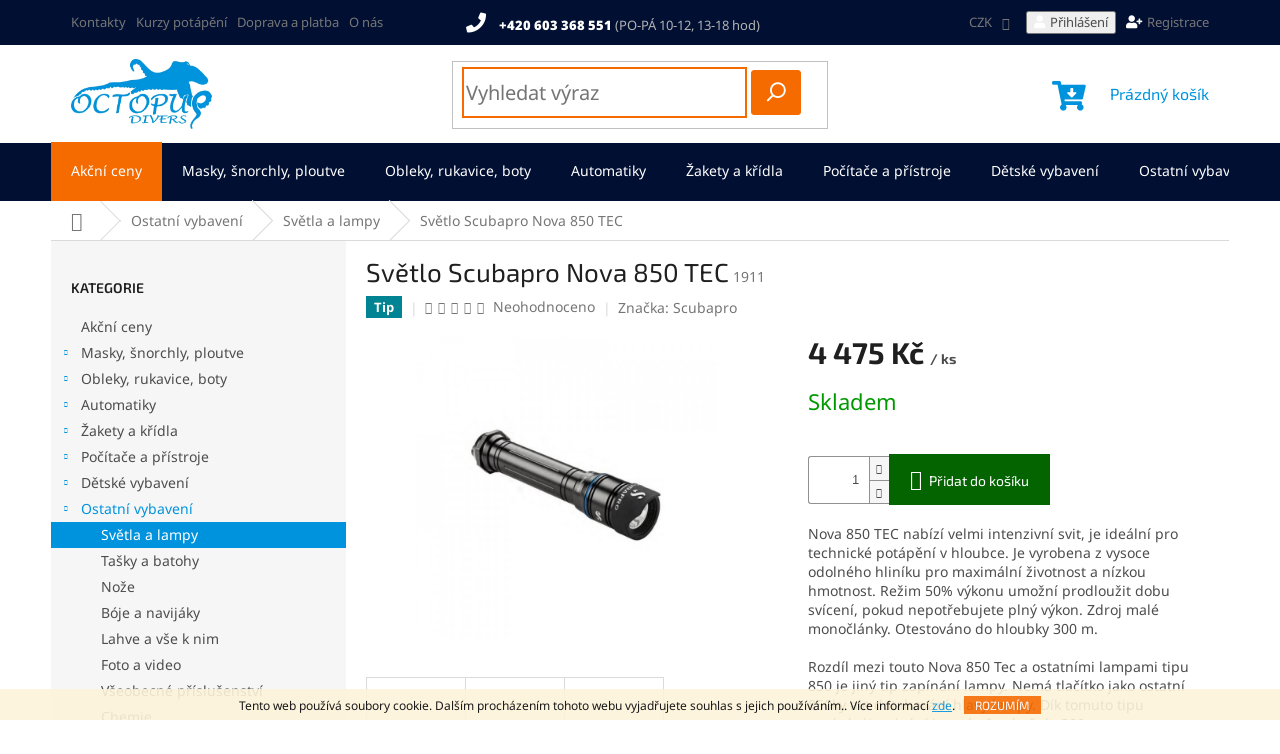

--- FILE ---
content_type: text/html; charset=utf-8
request_url: https://www.potapenieshop.cz/svetlo-scubapro-nova-850-tec/
body_size: 30655
content:
<!doctype html><html lang="cs" dir="ltr" class="header-background-light external-fonts-loaded"><head><meta charset="utf-8" /><meta name="viewport" content="width=device-width,initial-scale=1" /><title>Světlo Scubapro Nova 850 TEC - Octopus divers - Potápěčské potřeby</title><link rel="preconnect" href="https://cdn.myshoptet.com" /><link rel="dns-prefetch" href="https://cdn.myshoptet.com" /><link rel="preload" href="https://cdn.myshoptet.com/prj/dist/master/cms/libs/jquery/jquery-1.11.3.min.js" as="script" /><link href="https://cdn.myshoptet.com/prj/dist/master/cms/templates/frontend_templates/shared/css/font-face/noto-sans.css" rel="stylesheet"><link href="https://cdn.myshoptet.com/prj/dist/master/cms/templates/frontend_templates/shared/css/font-face/exo-2.css" rel="stylesheet"><link href="https://cdn.myshoptet.com/prj/dist/master/shop/dist/font-shoptet-11.css.62c94c7785ff2cea73b2.css" rel="stylesheet"><script>
dataLayer = [];
dataLayer.push({'shoptet' : {
    "pageId": 862,
    "pageType": "productDetail",
    "currency": "CZK",
    "currencyInfo": {
        "decimalSeparator": ",",
        "exchangeRate": 1,
        "priceDecimalPlaces": 0,
        "symbol": "K\u010d",
        "symbolLeft": 0,
        "thousandSeparator": " "
    },
    "language": "cs",
    "projectId": 359450,
    "product": {
        "id": 1998,
        "guid": "d3a1ab6e-0eca-11eb-b8e8-ecf4bbd79d2f",
        "hasVariants": false,
        "codes": [
            {
                "code": 1911
            }
        ],
        "code": "1911",
        "name": "Sv\u011btlo Scubapro Nova 850 TEC",
        "appendix": "",
        "weight": 0,
        "manufacturer": "Scubapro",
        "manufacturerGuid": "1EF5333710F56D8293BBDA0BA3DED3EE",
        "currentCategory": "Ostatn\u00ed vybaven\u00ed | Sv\u011btla a lampy",
        "currentCategoryGuid": "4422ea45-a00b-11ea-a6c2-b8ca3a6063f8",
        "defaultCategory": "Ostatn\u00ed vybaven\u00ed | Sv\u011btla a lampy",
        "defaultCategoryGuid": "4422ea45-a00b-11ea-a6c2-b8ca3a6063f8",
        "currency": "CZK",
        "priceWithVat": 4475
    },
    "cartInfo": {
        "id": null,
        "freeShipping": false,
        "freeShippingFrom": 1500,
        "leftToFreeGift": {
            "formattedPrice": "0 K\u010d",
            "priceLeft": 0
        },
        "freeGift": false,
        "leftToFreeShipping": {
            "priceLeft": 1500,
            "dependOnRegion": 0,
            "formattedPrice": "1 500 K\u010d"
        },
        "discountCoupon": [],
        "getNoBillingShippingPrice": {
            "withoutVat": 0,
            "vat": 0,
            "withVat": 0
        },
        "cartItems": [],
        "taxMode": "ORDINARY"
    },
    "cart": [],
    "customer": {
        "priceRatio": 1,
        "priceListId": 1,
        "groupId": null,
        "registered": false,
        "mainAccount": false
    }
}});
</script>
<meta property="og:type" content="website"><meta property="og:site_name" content="potapenieshop.cz"><meta property="og:url" content="https://www.potapenieshop.cz/svetlo-scubapro-nova-850-tec/"><meta property="og:title" content="Světlo Scubapro Nova 850 TEC - Octopus divers - Potápěčské potřeby"><meta name="author" content="Octopus divers - Potápěčské potřeby"><meta name="web_author" content="Shoptet.cz"><meta name="dcterms.rightsHolder" content="www.potapenieshop.cz"><meta name="robots" content="index,follow"><meta property="og:image" content="https://cdn.myshoptet.com/usr/www.potapenieshop.cz/user/shop/big/1998_scubapro-nova-850-tec.jpg?5f881d0f"><meta property="og:description" content="Světlo Scubapro Nova 850 TEC. Nova 850 TEC nabízí velmi intenzivní svit, je ideální pro technické potápění v hloubce. Je vyrobena z vysoce odolného hliníku pro maximální životnost a nízkou hmotnost. Režim 50% výkonu umožní prodloužit dobu svícení, pokud nepotřebujete plný výkon. Zdroj malé monočlánky. Otestováno do…"><meta name="description" content="Světlo Scubapro Nova 850 TEC. Nova 850 TEC nabízí velmi intenzivní svit, je ideální pro technické potápění v hloubce. Je vyrobena z vysoce odolného hliníku pro maximální životnost a nízkou hmotnost. Režim 50% výkonu umožní prodloužit dobu svícení, pokud nepotřebujete plný výkon. Zdroj malé monočlánky. Otestováno do…"><meta property="product:price:amount" content="4475"><meta property="product:price:currency" content="CZK"><style>:root {--color-primary: #0093DD;--color-primary-h: 200;--color-primary-s: 100%;--color-primary-l: 43%;--color-primary-hover: #F56b00;--color-primary-hover-h: 26;--color-primary-hover-s: 100%;--color-primary-hover-l: 48%;--color-secondary: #036400;--color-secondary-h: 118;--color-secondary-s: 100%;--color-secondary-l: 20%;--color-secondary-hover: #F56b00;--color-secondary-hover-h: 26;--color-secondary-hover-s: 100%;--color-secondary-hover-l: 48%;--color-tertiary: #F56b00;--color-tertiary-h: 26;--color-tertiary-s: 100%;--color-tertiary-l: 48%;--color-tertiary-hover: #F56b00;--color-tertiary-hover-h: 26;--color-tertiary-hover-s: 100%;--color-tertiary-hover-l: 48%;--color-header-background: #ffffff;--template-font: "Noto Sans";--template-headings-font: "Exo 2";--header-background-url: none;--cookies-notice-background: #1A1937;--cookies-notice-color: #F8FAFB;--cookies-notice-button-hover: #f5f5f5;--cookies-notice-link-hover: #27263f;--templates-update-management-preview-mode-content: "Náhled aktualizací šablony je aktivní pro váš prohlížeč."}</style>
    
    <link href="https://cdn.myshoptet.com/prj/dist/master/shop/dist/main-11.less.fcb4a42d7bd8a71b7ee2.css" rel="stylesheet" />
        
    <script>var shoptet = shoptet || {};</script>
    <script src="https://cdn.myshoptet.com/prj/dist/master/shop/dist/main-3g-header.js.05f199e7fd2450312de2.js"></script>
<!-- User include --><!-- api 473(125) html code header -->

                <style>
                    #order-billing-methods .radio-wrapper[data-guid="fcba6466-6622-11f0-aefd-8a0971c006b6"]:not(.cgapplepay), #order-billing-methods .radio-wrapper[data-guid="fcc717b4-6622-11f0-aefd-8a0971c006b6"]:not(.cggooglepay) {
                        display: none;
                    }
                </style>
                <script type="text/javascript">
                    document.addEventListener('DOMContentLoaded', function() {
                        if (getShoptetDataLayer('pageType') === 'billingAndShipping') {
                            
                try {
                    if (window.ApplePaySession && window.ApplePaySession.canMakePayments()) {
                        
                        if (document.querySelector('#order-billing-methods .radio-wrapper[data-guid="fcba6466-6622-11f0-aefd-8a0971c006b6"]')) {
                            document.querySelector('#order-billing-methods .radio-wrapper[data-guid="fcba6466-6622-11f0-aefd-8a0971c006b6"]').classList.add('cgapplepay');
                        }
                        
                    }
                } catch (err) {} 
            
                            
                const cgBaseCardPaymentMethod = {
                        type: 'CARD',
                        parameters: {
                            allowedAuthMethods: ["PAN_ONLY", "CRYPTOGRAM_3DS"],
                            allowedCardNetworks: [/*"AMEX", "DISCOVER", "INTERAC", "JCB",*/ "MASTERCARD", "VISA"]
                        }
                };
                
                function cgLoadScript(src, callback)
                {
                    var s,
                        r,
                        t;
                    r = false;
                    s = document.createElement('script');
                    s.type = 'text/javascript';
                    s.src = src;
                    s.onload = s.onreadystatechange = function() {
                        if ( !r && (!this.readyState || this.readyState == 'complete') )
                        {
                            r = true;
                            callback();
                        }
                    };
                    t = document.getElementsByTagName('script')[0];
                    t.parentNode.insertBefore(s, t);
                } 
                
                function cgGetGoogleIsReadyToPayRequest() {
                    return Object.assign(
                        {},
                        {
                            apiVersion: 2,
                            apiVersionMinor: 0
                        },
                        {
                            allowedPaymentMethods: [cgBaseCardPaymentMethod]
                        }
                    );
                }

                function onCgGooglePayLoaded() {
                    let paymentsClient = new google.payments.api.PaymentsClient({environment: 'PRODUCTION'});
                    paymentsClient.isReadyToPay(cgGetGoogleIsReadyToPayRequest()).then(function(response) {
                        if (response.result) {
                            
                        if (document.querySelector('#order-billing-methods .radio-wrapper[data-guid="fcc717b4-6622-11f0-aefd-8a0971c006b6"]')) {
                            document.querySelector('#order-billing-methods .radio-wrapper[data-guid="fcc717b4-6622-11f0-aefd-8a0971c006b6"]').classList.add('cggooglepay');
                        }
                        	 	 	 	 	 
                        }
                    })
                    .catch(function(err) {});
                }
                
                cgLoadScript('https://pay.google.com/gp/p/js/pay.js', onCgGooglePayLoaded);
            
                        }
                    });
                </script> 
                
<!-- service 565(213) html code header -->
<!--
<link rel="stylesheet" type="text/css" href="https://app.visual.ws/gpwebpay_shoptet/shoptet.css">
<script async defer type="text/javascript" src="https://app.visual.ws/gpwebpay_shoptet/shoptet.js"></script>
-->
<!-- project html code header -->
<!-- To the top HTML -->
<a id="scroll-top" class="scroll-top-off" title="Nahoru" onclick="toTheTop()"><span class="fa-chevron-up"></span></a>

<!-- Font Awesome -->
<link rel="stylesheet" href="https://use.fontawesome.com/releases/v5.10.2/css/all.css">

<style type="text/css">
  /* Header line */
  .top-navigation-bar {background-color: #010f32; border: none;}
  .top-navigation-menu {background-color: transparent; order: -1; text-align: left !important;}
  .top-navigation-menu-trigger:hover:before, .top-navigation-bar-menu-helper li a:hover {color: #F56b00;}
  .top-navigation-bar-menu-helper li a:before, .dropdown-menu li a:before {background-color: #F56b00 !important;}
  .top-navigation-bar-menu li {padding: 4px 0;}
  .top-navigation-bar-menu li a {padding: 0 10px 0 0; text-transform: none;}
  .top-navigation-bar-menu li:before {content: "";}
  .top-navigation-bar a:hover, .top-navigation-bar .dropdown button:hover {color: #F56b00;}
  .top-navigation-contacts {background-color: transparent; text-align: center !important;}
  .top-navigation-contacts .project-email {display: none;}
  .top-navigation-contacts .project-phone {color: #ffffff;}
  .top-navigation-contacts .project-phone span {font-weight: 900;}
  .top-navigation-contacts .project-phone:hover:after {color: #b2b2b2;}
  .top-navigation-contacts .project-phone:before {color: #ffffff; font-family: "Font Awesome 5 Free" !important; content: "\f095" !important; font-weight: 900 !important;}
  .top-navigation-menu, .top-navigation-tools {flex-basis: 27% !important;}
  .top-navigation-tools .top-nav-button-login:before, .top-navigation-tools .top-nav-button-regist:before, .responsive-tools>a[data-target="login"]:before, .responsive-tools .mobile-regist:before {color: #ffffff; font-family: "Font Awesome 5 Free" !important; content: "\f007"; font-weight: 900 !important; padding-right: 5px;}
  .top-navigation-tools .top-nav-button-regist:before {content: "\f234"; padding-left: 10px;}
  .responsive-tools>a[data-target="login"]:before {content: "\f007" !important;}
  .responsive-tools .mobile-regist:before {content: "\f234" !important;}
  .responsive-tools>a[data-target="search"]:before {color: #ffffff; font-weight: 900;}
  @media screen and (min-width: 768px) {
    .top-navigation-bar {padding: 10px 0;}
    .top-navigation-bar .container > div:last-child {flex-basis: 30% !important;}
    .top-navigation-contacts .project-phone:after {content: " (PO-PÁ 10-12, 13-18 hod)"; color: #b2b2b2;}
  }
  @media screen and (max-width: 767px) {
    .top-navigation-bar .dropdown {left: 140px; top: 21px;}
    .top-navigation-bar .dropdown button {color: #ffffff;}
    #header .cart-count {top: -46px;}
    .popup-widget.login-widget {top: 64px;}
  }
  @media screen and (min-width: 992px) {
    .popup-widget.login-widget:before {right: 122px;}
  }
  
  /* Header */
  #header .site-name a img {max-height: 70px;}
  @media screen and (min-width: 768px) {
    #header {border-bottom: 58px solid #010f32; height: 156px;}
    .ordering-process #header {border-bottom-width: 58px;}
    .header-top {padding-top: 14px;}
  }
  @media screen and (max-width: 767px) {
    .header-top {padding-top: 20px;}
  }
  .header-top .btn.cart-count:before {font-family: "Font Awesome 5 Free" !important; content: "\f218"; font-weight: 900 !important;}
  .search .form-control {height: 45px; font-size: 20px;}
  input[type="search"].form-control {border: solid 2px #f56b00;}
  #formSearchForm .btn.btn-default, #formSearchForm .btn.btn-default:hover {height: 45px; font-size: 0; border-color: #f56b00; background-color: #f56b00;}
  #formSearchForm button {padding-top: 9px; border-radius: 3px;}
  #formSearchForm button:before {content: "\e920"; font-family: "shoptet"; font-size: 18px; font-weight: 900;}
  .navigation-buttons>a[data-target="cart"] i {background-color: #f56b00; left: 26px; top: -7px;}

  /* Menu */
  @media screen and (min-width: 768px) {
    #navigation {margin-top: -1px;}
    .admin-logged #navigation {margin-top: 0px;}
    #navigation, .navigation-in, .navigation-in>ul>li, .navigation-in>ul>li>a {height: 59px;}
    .admin-logged #navigation, .admin-logged .navigation-in, .admin-logged .navigation-in>ul>li, .admin-logged .navigation-in>ul>li>a {height: 58px;}
    .navigation-in {background-color: transparent;}
    .navigation-in>ul>li {border: none;}
    .navigation-in>ul>li>a {padding-top: 22px;}
    .navigation-in>ul>li.menu-item-853, .navigation-in>ul>li.menu-item-856 {background-color: #f56b00;}
    .navigation-in ul.menu-level-2 {border-color: #f56b00;}
    .menu-helper {top: 110px;}
    .menu-helper:after {background-color: transparent; line-height: 59px;}
    .navigation-in>ul>li>a:hover, .navigation-in>ul>li.exp>a {background-color: transparent; color: #f56b00;}
    .menu-helper>ul>li a:hover, .navigation-in ul.menu-level-2 a:hover {color: #f56b00;}
    .navigation-in>ul>li.menu-item-853>a:hover, .navigation-in>ul>li.menu-item-856>a:hover {color: #ffffff;}
    .menu-helper>span {display: block; font-size: 10px; background-color: transparent;}
  }

  /* Hover list of products */
  .products-block.products>div {border: none !important;}
  .products-block .p {position: relative; border: 1px solid #dadada; padding: 15px; background: white;}
  .products-block .product {transition: transform .2s, box-shadow .2s;}
  /*.products-block .product:hover {transform: scale(1.02);}*/
  .products-block .product:hover .p {border: 1px solid white; box-shadow: 0px 0px 10px rgba(0,0,0,0.3);}
  .products-block .p-code {right: 10px !important; top: 10px !important;}

  /* Flag discount */
  .flag.flag-discount {background-color: #f56b00;}
</style>

<!-- Ext CSS -->
<link rel="stylesheet" href="/user/documents/usrext.css?ver=17">

<!-- /User include --><link rel="shortcut icon" href="/favicon.ico" type="image/x-icon" /><link rel="canonical" href="https://www.potapenieshop.cz/svetlo-scubapro-nova-850-tec/" /><style>/* custom background */@media (min-width: 992px) {body {background-color: #ffffff ;background-position: top center;background-repeat: no-repeat;background-attachment: fixed;}}</style>    <!-- Global site tag (gtag.js) - Google Analytics -->
    <script async src="https://www.googletagmanager.com/gtag/js?id=UA-175634400-1"></script>
    <script>
        
        window.dataLayer = window.dataLayer || [];
        function gtag(){dataLayer.push(arguments);}
        

        
        gtag('js', new Date());

                gtag('config', 'UA-175634400-1', { 'groups': "UA" });
        
        
        
        
        
        
        
        
                gtag('set', 'currency', 'CZK');

        gtag('event', 'view_item', {
            "send_to": "UA",
            "items": [
                {
                    "id": "1911",
                    "name": "Sv\u011btlo Scubapro Nova 850 TEC",
                    "category": "Ostatn\u00ed vybaven\u00ed \/ Sv\u011btla a lampy",
                                        "brand": "Scubapro",
                                                            "price": 3698
                }
            ]
        });
        
        
        
        
        
        
        
        
        
        
        
        
        document.addEventListener('DOMContentLoaded', function() {
            if (typeof shoptet.tracking !== 'undefined') {
                for (var id in shoptet.tracking.bannersList) {
                    gtag('event', 'view_promotion', {
                        "send_to": "UA",
                        "promotions": [
                            {
                                "id": shoptet.tracking.bannersList[id].id,
                                "name": shoptet.tracking.bannersList[id].name,
                                "position": shoptet.tracking.bannersList[id].position
                            }
                        ]
                    });
                }
            }

            shoptet.consent.onAccept(function(agreements) {
                if (agreements.length !== 0) {
                    console.debug('gtag consent accept');
                    var gtagConsentPayload =  {
                        'ad_storage': agreements.includes(shoptet.config.cookiesConsentOptPersonalisation)
                            ? 'granted' : 'denied',
                        'analytics_storage': agreements.includes(shoptet.config.cookiesConsentOptAnalytics)
                            ? 'granted' : 'denied',
                                                                                                'ad_user_data': agreements.includes(shoptet.config.cookiesConsentOptPersonalisation)
                            ? 'granted' : 'denied',
                        'ad_personalization': agreements.includes(shoptet.config.cookiesConsentOptPersonalisation)
                            ? 'granted' : 'denied',
                        };
                    console.debug('update consent data', gtagConsentPayload);
                    gtag('consent', 'update', gtagConsentPayload);
                    dataLayer.push(
                        { 'event': 'update_consent' }
                    );
                }
            });
        });
    </script>
</head><body class="desktop id-862 in-svetla-a-lampy template-11 type-product type-detail multiple-columns-body columns-3 ums_forms_redesign--off ums_a11y_category_page--on ums_discussion_rating_forms--off ums_flags_display_unification--on ums_a11y_login--on mobile-header-version-0"><noscript>
    <style>
        #header {
            padding-top: 0;
            position: relative !important;
            top: 0;
        }
        .header-navigation {
            position: relative !important;
        }
        .overall-wrapper {
            margin: 0 !important;
        }
        body:not(.ready) {
            visibility: visible !important;
        }
    </style>
    <div class="no-javascript">
        <div class="no-javascript__title">Musíte změnit nastavení vašeho prohlížeče</div>
        <div class="no-javascript__text">Podívejte se na: <a href="https://www.google.com/support/bin/answer.py?answer=23852">Jak povolit JavaScript ve vašem prohlížeči</a>.</div>
        <div class="no-javascript__text">Pokud používáte software na blokování reklam, může být nutné povolit JavaScript z této stránky.</div>
        <div class="no-javascript__text">Děkujeme.</div>
    </div>
</noscript>

        <div id="fb-root"></div>
        <script>
            window.fbAsyncInit = function() {
                FB.init({
//                    appId            : 'your-app-id',
                    autoLogAppEvents : true,
                    xfbml            : true,
                    version          : 'v19.0'
                });
            };
        </script>
        <script async defer crossorigin="anonymous" src="https://connect.facebook.net/cs_CZ/sdk.js"></script>    <div class="cookie-ag-wrap">
        <div class="site-msg cookies" data-testid="cookiePopup" data-nosnippet>
            <form action="">
                Tento web používá soubory cookie. Dalším procházením tohoto webu vyjadřujete souhlas s jejich používáním.. Více informací <a href="https://359450.myshoptet.com/podminky-ochrany-osobnich-udaju/" target="\">zde</a>.
                <button type="submit" class="btn btn-xs btn-default CookiesOK" data-cookie-notice-ttl="9999" data-testid="buttonCookieSubmit">Rozumím</button>
            </form>
        </div>
            </div>
<a href="#content" class="skip-link sr-only">Přejít na obsah</a><div class="overall-wrapper"><div class="user-action"><div class="container">
    <div class="user-action-in">
                    <div id="login" class="user-action-login popup-widget login-widget" role="dialog" aria-labelledby="loginHeading">
        <div class="popup-widget-inner">
                            <h2 id="loginHeading">Přihlášení k vašemu účtu</h2><div id="customerLogin"><form action="/action/Customer/Login/" method="post" id="formLoginIncluded" class="csrf-enabled formLogin" data-testid="formLogin"><input type="hidden" name="referer" value="" /><div class="form-group"><div class="input-wrapper email js-validated-element-wrapper no-label"><input type="email" name="email" class="form-control" autofocus placeholder="E-mailová adresa (např. jan@novak.cz)" data-testid="inputEmail" autocomplete="email" required /></div></div><div class="form-group"><div class="input-wrapper password js-validated-element-wrapper no-label"><input type="password" name="password" class="form-control" placeholder="Heslo" data-testid="inputPassword" autocomplete="current-password" required /><span class="no-display">Nemůžete vyplnit toto pole</span><input type="text" name="surname" value="" class="no-display" /></div></div><div class="form-group"><div class="login-wrapper"><button type="submit" class="btn btn-secondary btn-text btn-login" data-testid="buttonSubmit">Přihlásit se</button><div class="password-helper"><a href="/registrace/" data-testid="signup" rel="nofollow">Nová registrace</a><a href="/klient/zapomenute-heslo/" rel="nofollow">Zapomenuté heslo</a></div></div></div></form>
</div>                    </div>
    </div>

                            <div id="cart-widget" class="user-action-cart popup-widget cart-widget loader-wrapper" data-testid="popupCartWidget" role="dialog" aria-hidden="true">
    <div class="popup-widget-inner cart-widget-inner place-cart-here">
        <div class="loader-overlay">
            <div class="loader"></div>
        </div>
    </div>

    <div class="cart-widget-button">
        <a href="/kosik/" class="btn btn-conversion" id="continue-order-button" rel="nofollow" data-testid="buttonNextStep">Pokračovat do košíku</a>
    </div>
</div>
            </div>
</div>
</div><div class="top-navigation-bar" data-testid="topNavigationBar">

    <div class="container">

        <div class="top-navigation-contacts">
            <strong>Zákaznická podpora:</strong><a href="tel:+420603368551" class="project-phone" aria-label="Zavolat na +420603368551" data-testid="contactboxPhone"><span>+420 603 368 551</span></a><a href="mailto:info@potapenieshop.cz" class="project-email" data-testid="contactboxEmail"><span>info@potapenieshop.cz</span></a>        </div>

                            <div class="top-navigation-menu">
                <div class="top-navigation-menu-trigger"></div>
                <ul class="top-navigation-bar-menu">
                                            <li class="top-navigation-menu-item-29">
                            <a href="/kontakty/">Kontakty</a>
                        </li>
                                            <li class="top-navigation-menu-item-892">
                            <a href="/kurzy-potapeni/">Kurzy potápění</a>
                        </li>
                                            <li class="top-navigation-menu-item-889">
                            <a href="/doprava-a-platba/">Doprava a platba</a>
                        </li>
                                            <li class="top-navigation-menu-item-904">
                            <a href="/o-nas/">O nás</a>
                        </li>
                                    </ul>
                <ul class="top-navigation-bar-menu-helper"></ul>
            </div>
        
        <div class="top-navigation-tools">
            <div class="responsive-tools">
                <a href="#" class="toggle-window" data-target="search" aria-label="Hledat" data-testid="linkSearchIcon"></a>
                                                            <a href="#" class="toggle-window" data-target="login"></a>
                                                    <a href="#" class="toggle-window" data-target="navigation" aria-label="Menu" data-testid="hamburgerMenu"></a>
            </div>
                <div class="dropdown">
        <span>Ceny v:</span>
        <button id="topNavigationDropdown" type="button" data-toggle="dropdown" aria-haspopup="true" aria-expanded="false">
            CZK
            <span class="caret"></span>
        </button>
        <ul class="dropdown-menu" aria-labelledby="topNavigationDropdown"><li><a href="/action/Currency/changeCurrency/?currencyCode=CZK" rel="nofollow">CZK</a></li><li><a href="/action/Currency/changeCurrency/?currencyCode=EUR" rel="nofollow">EUR</a></li></ul>
    </div>
            <button class="top-nav-button top-nav-button-login toggle-window" type="button" data-target="login" aria-haspopup="dialog" aria-controls="login" aria-expanded="false" data-testid="signin"><span>Přihlášení</span></button>        </div>

    </div>

</div>
<header id="header"><div class="container navigation-wrapper">
    <div class="header-top">
        <div class="site-name-wrapper">
            <div class="site-name"><a href="/" data-testid="linkWebsiteLogo"><img src="https://cdn.myshoptet.com/usr/www.potapenieshop.cz/user/logos/octopusdivers-logo.png" alt="Octopus divers - Potápěčské potřeby" fetchpriority="low" /></a></div>        </div>
        <div class="search" itemscope itemtype="https://schema.org/WebSite">
            <meta itemprop="headline" content="Světla a lampy"/><meta itemprop="url" content="https://www.potapenieshop.cz"/><meta itemprop="text" content="Světlo Scubapro Nova 850 TEC. Nova 850 TEC nabízí velmi intenzivní svit, je ideální pro technické potápění v hloubce. Je vyrobena z vysoce odolného hliníku pro maximální životnost a nízkou hmotnost. Režim 50% výkonu umožní prodloužit dobu svícení, pokud nepotřebujete plný výkon. Zdroj malé monočlánky. Otestováno do..."/>            <form action="/action/ProductSearch/prepareString/" method="post"
    id="formSearchForm" class="search-form compact-form js-search-main"
    itemprop="potentialAction" itemscope itemtype="https://schema.org/SearchAction" data-testid="searchForm">
    <fieldset>
        <meta itemprop="target"
            content="https://www.potapenieshop.cz/vyhledavani/?string={string}"/>
        <input type="hidden" name="language" value="cs"/>
        
            
<input
    type="search"
    name="string"
        class="query-input form-control search-input js-search-input"
    placeholder="Napište, co hledáte"
    autocomplete="off"
    required
    itemprop="query-input"
    aria-label="Vyhledávání"
    data-testid="searchInput"
>
            <button type="submit" class="btn btn-default" data-testid="searchBtn">Hledat</button>
        
    </fieldset>
</form>
        </div>
        <div class="navigation-buttons">
                
    <a href="/kosik/" class="btn btn-icon toggle-window cart-count" data-target="cart" data-hover="true" data-redirect="true" data-testid="headerCart" rel="nofollow" aria-haspopup="dialog" aria-expanded="false" aria-controls="cart-widget">
        
                <span class="sr-only">Nákupní košík</span>
        
            <span class="cart-price visible-lg-inline-block" data-testid="headerCartPrice">
                                    Prázdný košík                            </span>
        
    
            </a>
        </div>
    </div>
    <nav id="navigation" aria-label="Hlavní menu" data-collapsible="true"><div class="navigation-in menu"><ul class="menu-level-1" role="menubar" data-testid="headerMenuItems"><li class="menu-item-853" role="none"><a href="/akcni-ceny/" data-testid="headerMenuItem" role="menuitem" aria-expanded="false"><b>Akční ceny</b></a></li>
<li class="menu-item-697 ext" role="none"><a href="/masky--snorchly--ploutve-2/" data-testid="headerMenuItem" role="menuitem" aria-haspopup="true" aria-expanded="false"><b>Masky, šnorchly, ploutve</b><span class="submenu-arrow"></span></a><ul class="menu-level-2" aria-label="Masky, šnorchly, ploutve" tabindex="-1" role="menu"><li class="menu-item-883" role="none"><a href="/massky/" class="menu-image" data-testid="headerMenuItem" tabindex="-1" aria-hidden="true"><img src="data:image/svg+xml,%3Csvg%20width%3D%22140%22%20height%3D%22100%22%20xmlns%3D%22http%3A%2F%2Fwww.w3.org%2F2000%2Fsvg%22%3E%3C%2Fsvg%3E" alt="" aria-hidden="true" width="140" height="100"  data-src="https://cdn.myshoptet.com/usr/www.potapenieshop.cz/user/categories/thumb/crystalvu_orange-1.jpg" fetchpriority="low" /></a><div><a href="/massky/" data-testid="headerMenuItem" role="menuitem"><span>Masky</span></a>
                        </div></li><li class="menu-item-951" role="none"><a href="/plavecke-bryle/" class="menu-image" data-testid="headerMenuItem" tabindex="-1" aria-hidden="true"><img src="data:image/svg+xml,%3Csvg%20width%3D%22140%22%20height%3D%22100%22%20xmlns%3D%22http%3A%2F%2Fwww.w3.org%2F2000%2Fsvg%22%3E%3C%2Fsvg%3E" alt="" aria-hidden="true" width="140" height="100"  data-src="https://cdn.myshoptet.com/usr/www.potapenieshop.cz/user/categories/thumb/skylight_blue.jpg" fetchpriority="low" /></a><div><a href="/plavecke-bryle/" data-testid="headerMenuItem" role="menuitem"><span>Plavecké brýle</span></a>
                        </div></li><li class="menu-item-703" role="none"><a href="/snorchly/" class="menu-image" data-testid="headerMenuItem" tabindex="-1" aria-hidden="true"><img src="data:image/svg+xml,%3Csvg%20width%3D%22140%22%20height%3D%22100%22%20xmlns%3D%22http%3A%2F%2Fwww.w3.org%2F2000%2Fsvg%22%3E%3C%2Fsvg%3E" alt="" aria-hidden="true" width="140" height="100"  data-src="https://cdn.myshoptet.com/usr/www.potapenieshop.cz/user/categories/thumb/spectra_snorkel.jpg" fetchpriority="low" /></a><div><a href="/snorchly/" data-testid="headerMenuItem" role="menuitem"><span>Šnorchly</span></a>
                        </div></li><li class="menu-item-706" role="none"><a href="/ploutve/" class="menu-image" data-testid="headerMenuItem" tabindex="-1" aria-hidden="true"><img src="data:image/svg+xml,%3Csvg%20width%3D%22140%22%20height%3D%22100%22%20xmlns%3D%22http%3A%2F%2Fwww.w3.org%2F2000%2Fsvg%22%3E%3C%2Fsvg%3E" alt="" aria-hidden="true" width="140" height="100"  data-src="https://cdn.myshoptet.com/usr/www.potapenieshop.cz/user/categories/thumb/seawing-nova-yellow.jpg" fetchpriority="low" /></a><div><a href="/ploutve/" data-testid="headerMenuItem" role="menuitem"><span>Ploutve</span></a>
                        </div></li><li class="menu-item-868" role="none"><a href="/doplnky-a-nahradni-dily/" class="menu-image" data-testid="headerMenuItem" tabindex="-1" aria-hidden="true"><img src="data:image/svg+xml,%3Csvg%20width%3D%22140%22%20height%3D%22100%22%20xmlns%3D%22http%3A%2F%2Fwww.w3.org%2F2000%2Fsvg%22%3E%3C%2Fsvg%3E" alt="" aria-hidden="true" width="140" height="100"  data-src="https://cdn.myshoptet.com/usr/www.potapenieshop.cz/user/categories/thumb/maskstrap-yellow.jpg" fetchpriority="low" /></a><div><a href="/doplnky-a-nahradni-dily/" data-testid="headerMenuItem" role="menuitem"><span>Doplňky a náhradní díly</span></a>
                        </div></li></ul></li>
<li class="menu-item-709 ext" role="none"><a href="/potapecske-obleky/" data-testid="headerMenuItem" role="menuitem" aria-haspopup="true" aria-expanded="false"><b>Obleky, rukavice, boty</b><span class="submenu-arrow"></span></a><ul class="menu-level-2" aria-label="Obleky, rukavice, boty" tabindex="-1" role="menu"><li class="menu-item-712" role="none"><a href="/neoprenove-obleky/" class="menu-image" data-testid="headerMenuItem" tabindex="-1" aria-hidden="true"><img src="data:image/svg+xml,%3Csvg%20width%3D%22140%22%20height%3D%22100%22%20xmlns%3D%22http%3A%2F%2Fwww.w3.org%2F2000%2Fsvg%22%3E%3C%2Fsvg%3E" alt="" aria-hidden="true" width="140" height="100"  data-src="https://cdn.myshoptet.com/usr/www.potapenieshop.cz/user/categories/thumb/evrflx_3_2_bz_f.jpg" fetchpriority="low" /></a><div><a href="/neoprenove-obleky/" data-testid="headerMenuItem" role="menuitem"><span>Neoprénové obleky</span></a>
                        </div></li><li class="menu-item-715" role="none"><a href="/suche-obleky/" class="menu-image" data-testid="headerMenuItem" tabindex="-1" aria-hidden="true"><img src="data:image/svg+xml,%3Csvg%20width%3D%22140%22%20height%3D%22100%22%20xmlns%3D%22http%3A%2F%2Fwww.w3.org%2F2000%2Fsvg%22%3E%3C%2Fsvg%3E" alt="" aria-hidden="true" width="140" height="100"  data-src="https://cdn.myshoptet.com/usr/www.potapenieshop.cz/user/categories/thumb/definition_dry_suit.jpg" fetchpriority="low" /></a><div><a href="/suche-obleky/" data-testid="headerMenuItem" role="menuitem"><span>Suché obleky a podobleky</span></a>
                        </div></li><li class="menu-item-928" role="none"><a href="/lykrove-obleky/" class="menu-image" data-testid="headerMenuItem" tabindex="-1" aria-hidden="true"><img src="data:image/svg+xml,%3Csvg%20width%3D%22140%22%20height%3D%22100%22%20xmlns%3D%22http%3A%2F%2Fwww.w3.org%2F2000%2Fsvg%22%3E%3C%2Fsvg%3E" alt="" aria-hidden="true" width="140" height="100"  data-src="https://cdn.myshoptet.com/usr/www.potapenieshop.cz/user/categories/thumb/flamigo.jpg" fetchpriority="low" /></a><div><a href="/lykrove-obleky/" data-testid="headerMenuItem" role="menuitem"><span>Lykrové obleky</span></a>
                        </div></li><li class="menu-item-718" role="none"><a href="/neoprenove-kukly/" class="menu-image" data-testid="headerMenuItem" tabindex="-1" aria-hidden="true"><img src="data:image/svg+xml,%3Csvg%20width%3D%22140%22%20height%3D%22100%22%20xmlns%3D%22http%3A%2F%2Fwww.w3.org%2F2000%2Fsvg%22%3E%3C%2Fsvg%3E" alt="" aria-hidden="true" width="140" height="100"  data-src="https://cdn.myshoptet.com/usr/www.potapenieshop.cz/user/categories/thumb/everflex-no-bib.jpg" fetchpriority="low" /></a><div><a href="/neoprenove-kukly/" data-testid="headerMenuItem" role="menuitem"><span>Neoprénové kukly</span></a>
                        </div></li><li class="menu-item-721" role="none"><a href="/neoprenove-boty/" class="menu-image" data-testid="headerMenuItem" tabindex="-1" aria-hidden="true"><img src="data:image/svg+xml,%3Csvg%20width%3D%22140%22%20height%3D%22100%22%20xmlns%3D%22http%3A%2F%2Fwww.w3.org%2F2000%2Fsvg%22%3E%3C%2Fsvg%3E" alt="" aria-hidden="true" width="140" height="100"  data-src="https://cdn.myshoptet.com/usr/www.potapenieshop.cz/user/categories/thumb/nozip.jpg" fetchpriority="low" /></a><div><a href="/neoprenove-boty/" data-testid="headerMenuItem" role="menuitem"><span>Neoprénové boty</span></a>
                        </div></li><li class="menu-item-724" role="none"><a href="/neoprenove-rukavice/" class="menu-image" data-testid="headerMenuItem" tabindex="-1" aria-hidden="true"><img src="data:image/svg+xml,%3Csvg%20width%3D%22140%22%20height%3D%22100%22%20xmlns%3D%22http%3A%2F%2Fwww.w3.org%2F2000%2Fsvg%22%3E%3C%2Fsvg%3E" alt="" aria-hidden="true" width="140" height="100"  data-src="https://cdn.myshoptet.com/usr/www.potapenieshop.cz/user/categories/thumb/everflex_gloves_5.jpg" fetchpriority="low" /></a><div><a href="/neoprenove-rukavice/" data-testid="headerMenuItem" role="menuitem"><span>Neoprénové rukavice</span></a>
                        </div></li><li class="menu-item-727" role="none"><a href="/prislusenstvi-k-oblekum/" class="menu-image" data-testid="headerMenuItem" tabindex="-1" aria-hidden="true"><img src="data:image/svg+xml,%3Csvg%20width%3D%22140%22%20height%3D%22100%22%20xmlns%3D%22http%3A%2F%2Fwww.w3.org%2F2000%2Fsvg%22%3E%3C%2Fsvg%3E" alt="" aria-hidden="true" width="140" height="100"  data-src="https://cdn.myshoptet.com/usr/www.potapenieshop.cz/user/categories/thumb/k__andy.jpg" fetchpriority="low" /></a><div><a href="/prislusenstvi-k-oblekum/" data-testid="headerMenuItem" role="menuitem"><span>Příslušenství k oblekům</span></a>
                        </div></li></ul></li>
<li class="menu-item-730 ext" role="none"><a href="/automatiky/" data-testid="headerMenuItem" role="menuitem" aria-haspopup="true" aria-expanded="false"><b>Automatiky</b><span class="submenu-arrow"></span></a><ul class="menu-level-2" aria-label="Automatiky" tabindex="-1" role="menu"><li class="menu-item-733" role="none"><a href="/kompletni-automatiky/" class="menu-image" data-testid="headerMenuItem" tabindex="-1" aria-hidden="true"><img src="data:image/svg+xml,%3Csvg%20width%3D%22140%22%20height%3D%22100%22%20xmlns%3D%22http%3A%2F%2Fwww.w3.org%2F2000%2Fsvg%22%3E%3C%2Fsvg%3E" alt="" aria-hidden="true" width="140" height="100"  data-src="https://cdn.myshoptet.com/usr/www.potapenieshop.cz/user/categories/thumb/automatika_set.jpg" fetchpriority="low" /></a><div><a href="/kompletni-automatiky/" data-testid="headerMenuItem" role="menuitem"><span>Kompletní automatiky</span></a>
                        </div></li><li class="menu-item-736" role="none"><a href="/1--stupne/" class="menu-image" data-testid="headerMenuItem" tabindex="-1" aria-hidden="true"><img src="data:image/svg+xml,%3Csvg%20width%3D%22140%22%20height%3D%22100%22%20xmlns%3D%22http%3A%2F%2Fwww.w3.org%2F2000%2Fsvg%22%3E%3C%2Fsvg%3E" alt="" aria-hidden="true" width="140" height="100"  data-src="https://cdn.myshoptet.com/usr/www.potapenieshop.cz/user/categories/thumb/prvn___stupen1.jpg" fetchpriority="low" /></a><div><a href="/1--stupne/" data-testid="headerMenuItem" role="menuitem"><span>1. stupně</span></a>
                        </div></li><li class="menu-item-739" role="none"><a href="/2-stupne/" class="menu-image" data-testid="headerMenuItem" tabindex="-1" aria-hidden="true"><img src="data:image/svg+xml,%3Csvg%20width%3D%22140%22%20height%3D%22100%22%20xmlns%3D%22http%3A%2F%2Fwww.w3.org%2F2000%2Fsvg%22%3E%3C%2Fsvg%3E" alt="" aria-hidden="true" width="140" height="100"  data-src="https://cdn.myshoptet.com/usr/www.potapenieshop.cz/user/categories/thumb/prvn___stupen.jpg" fetchpriority="low" /></a><div><a href="/2-stupne/" data-testid="headerMenuItem" role="menuitem"><span>2.stupně</span></a>
                        </div></li><li class="menu-item-742" role="none"><a href="/oktopusy/" class="menu-image" data-testid="headerMenuItem" tabindex="-1" aria-hidden="true"><img src="data:image/svg+xml,%3Csvg%20width%3D%22140%22%20height%3D%22100%22%20xmlns%3D%22http%3A%2F%2Fwww.w3.org%2F2000%2Fsvg%22%3E%3C%2Fsvg%3E" alt="" aria-hidden="true" width="140" height="100"  data-src="https://cdn.myshoptet.com/usr/www.potapenieshop.cz/user/categories/thumb/octopus_r195.jpg" fetchpriority="low" /></a><div><a href="/oktopusy/" data-testid="headerMenuItem" role="menuitem"><span>Oktopusy</span></a>
                        </div></li><li class="menu-item-745" role="none"><a href="/nitrox/" class="menu-image" data-testid="headerMenuItem" tabindex="-1" aria-hidden="true"><img src="data:image/svg+xml,%3Csvg%20width%3D%22140%22%20height%3D%22100%22%20xmlns%3D%22http%3A%2F%2Fwww.w3.org%2F2000%2Fsvg%22%3E%3C%2Fsvg%3E" alt="" aria-hidden="true" width="140" height="100"  data-src="https://cdn.myshoptet.com/usr/www.potapenieshop.cz/user/categories/thumb/r195_nitrox.jpg" fetchpriority="low" /></a><div><a href="/nitrox/" data-testid="headerMenuItem" role="menuitem"><span>Nitrox</span></a>
                        </div></li><li class="menu-item-748" role="none"><a href="/prislusenstvi-k-automatikam/" class="menu-image" data-testid="headerMenuItem" tabindex="-1" aria-hidden="true"><img src="data:image/svg+xml,%3Csvg%20width%3D%22140%22%20height%3D%22100%22%20xmlns%3D%22http%3A%2F%2Fwww.w3.org%2F2000%2Fsvg%22%3E%3C%2Fsvg%3E" alt="" aria-hidden="true" width="140" height="100"  data-src="https://cdn.myshoptet.com/usr/www.potapenieshop.cz/user/categories/thumb/octopushalter-professional.jpg" fetchpriority="low" /></a><div><a href="/prislusenstvi-k-automatikam/" data-testid="headerMenuItem" role="menuitem"><span>Příslušenství k automatikám</span></a>
                        </div></li></ul></li>
<li class="menu-item-751 ext" role="none"><a href="/kompenzatory-vztlaku/" data-testid="headerMenuItem" role="menuitem" aria-haspopup="true" aria-expanded="false"><b>Žakety a křídla</b><span class="submenu-arrow"></span></a><ul class="menu-level-2" aria-label="Žakety a křídla" tabindex="-1" role="menu"><li class="menu-item-969" role="none"><a href="/polokridla/" class="menu-image" data-testid="headerMenuItem" tabindex="-1" aria-hidden="true"><img src="data:image/svg+xml,%3Csvg%20width%3D%22140%22%20height%3D%22100%22%20xmlns%3D%22http%3A%2F%2Fwww.w3.org%2F2000%2Fsvg%22%3E%3C%2Fsvg%3E" alt="" aria-hidden="true" width="140" height="100"  data-src="https://cdn.myshoptet.com/usr/www.potapenieshop.cz/user/categories/thumb/polokridlo.jpg" fetchpriority="low" /></a><div><a href="/polokridla/" data-testid="headerMenuItem" role="menuitem"><span>Polokřídla</span></a>
                        </div></li><li class="menu-item-754" role="none"><a href="/zakety/" class="menu-image" data-testid="headerMenuItem" tabindex="-1" aria-hidden="true"><img src="data:image/svg+xml,%3Csvg%20width%3D%22140%22%20height%3D%22100%22%20xmlns%3D%22http%3A%2F%2Fwww.w3.org%2F2000%2Fsvg%22%3E%3C%2Fsvg%3E" alt="" aria-hidden="true" width="140" height="100"  data-src="https://cdn.myshoptet.com/usr/www.potapenieshop.cz/user/categories/thumb/hydros_x.jpg" fetchpriority="low" /></a><div><a href="/zakety/" data-testid="headerMenuItem" role="menuitem"><span>Žakety</span></a>
                        </div></li><li class="menu-item-757" role="none"><a href="/kridla/" class="menu-image" data-testid="headerMenuItem" tabindex="-1" aria-hidden="true"><img src="data:image/svg+xml,%3Csvg%20width%3D%22140%22%20height%3D%22100%22%20xmlns%3D%22http%3A%2F%2Fwww.w3.org%2F2000%2Fsvg%22%3E%3C%2Fsvg%3E" alt="" aria-hidden="true" width="140" height="100"  data-src="https://cdn.myshoptet.com/usr/www.potapenieshop.cz/user/categories/thumb/xtek.jpg" fetchpriority="low" /></a><div><a href="/kridla/" data-testid="headerMenuItem" role="menuitem"><span>Křídla</span></a>
                        </div></li><li class="menu-item-760" role="none"><a href="/sidemount/" class="menu-image" data-testid="headerMenuItem" tabindex="-1" aria-hidden="true"><img src="data:image/svg+xml,%3Csvg%20width%3D%22140%22%20height%3D%22100%22%20xmlns%3D%22http%3A%2F%2Fwww.w3.org%2F2000%2Fsvg%22%3E%3C%2Fsvg%3E" alt="" aria-hidden="true" width="140" height="100"  data-src="https://cdn.myshoptet.com/usr/www.potapenieshop.cz/user/categories/thumb/side.jpg" fetchpriority="low" /></a><div><a href="/sidemount/" data-testid="headerMenuItem" role="menuitem"><span>Sidemount</span></a>
                        </div></li><li class="menu-item-763" role="none"><a href="/prislusenstvi/" class="menu-image" data-testid="headerMenuItem" tabindex="-1" aria-hidden="true"><img src="data:image/svg+xml,%3Csvg%20width%3D%22140%22%20height%3D%22100%22%20xmlns%3D%22http%3A%2F%2Fwww.w3.org%2F2000%2Fsvg%22%3E%3C%2Fsvg%3E" alt="" aria-hidden="true" width="140" height="100"  data-src="https://cdn.myshoptet.com/usr/www.potapenieshop.cz/user/categories/thumb/p____slu__enstv__.jpg" fetchpriority="low" /></a><div><a href="/prislusenstvi/" data-testid="headerMenuItem" role="menuitem"><span>Příslušenství</span></a>
                        </div></li></ul></li>
<li class="menu-item-766 ext" role="none"><a href="/potapecske-pristroje/" data-testid="headerMenuItem" role="menuitem" aria-haspopup="true" aria-expanded="false"><b>Počítače a přístroje</b><span class="submenu-arrow"></span></a><ul class="menu-level-2" aria-label="Počítače a přístroje" tabindex="-1" role="menu"><li class="menu-item-769" role="none"><a href="/pocitace/" class="menu-image" data-testid="headerMenuItem" tabindex="-1" aria-hidden="true"><img src="data:image/svg+xml,%3Csvg%20width%3D%22140%22%20height%3D%22100%22%20xmlns%3D%22http%3A%2F%2Fwww.w3.org%2F2000%2Fsvg%22%3E%3C%2Fsvg%3E" alt="" aria-hidden="true" width="140" height="100"  data-src="https://cdn.myshoptet.com/usr/www.potapenieshop.cz/user/categories/thumb/po____ta__e.jpg" fetchpriority="low" /></a><div><a href="/pocitace/" data-testid="headerMenuItem" role="menuitem"><span>Počítače</span></a>
                        </div></li><li class="menu-item-772" role="none"><a href="/tlakomery/" class="menu-image" data-testid="headerMenuItem" tabindex="-1" aria-hidden="true"><img src="data:image/svg+xml,%3Csvg%20width%3D%22140%22%20height%3D%22100%22%20xmlns%3D%22http%3A%2F%2Fwww.w3.org%2F2000%2Fsvg%22%3E%3C%2Fsvg%3E" alt="" aria-hidden="true" width="140" height="100"  data-src="https://cdn.myshoptet.com/usr/www.potapenieshop.cz/user/categories/thumb/scubapro_pg.jpg" fetchpriority="low" /></a><div><a href="/tlakomery/" data-testid="headerMenuItem" role="menuitem"><span>Tlakoměry a hloubkoměry</span></a>
                        </div></li><li class="menu-item-775" role="none"><a href="/kompasy/" class="menu-image" data-testid="headerMenuItem" tabindex="-1" aria-hidden="true"><img src="data:image/svg+xml,%3Csvg%20width%3D%22140%22%20height%3D%22100%22%20xmlns%3D%22http%3A%2F%2Fwww.w3.org%2F2000%2Fsvg%22%3E%3C%2Fsvg%3E" alt="" aria-hidden="true" width="140" height="100"  data-src="https://cdn.myshoptet.com/usr/www.potapenieshop.cz/user/categories/thumb/kompas.jpg" fetchpriority="low" /></a><div><a href="/kompasy/" data-testid="headerMenuItem" role="menuitem"><span>Kompasy</span></a>
                        </div></li><li class="menu-item-778" role="none"><a href="/prislusenstvi-2/" class="menu-image" data-testid="headerMenuItem" tabindex="-1" aria-hidden="true"><img src="data:image/svg+xml,%3Csvg%20width%3D%22140%22%20height%3D%22100%22%20xmlns%3D%22http%3A%2F%2Fwww.w3.org%2F2000%2Fsvg%22%3E%3C%2Fsvg%3E" alt="" aria-hidden="true" width="140" height="100"  data-src="https://cdn.myshoptet.com/usr/www.potapenieshop.cz/user/categories/thumb/p__sl_k_po__.jpg" fetchpriority="low" /></a><div><a href="/prislusenstvi-2/" data-testid="headerMenuItem" role="menuitem"><span>Příslušenství</span></a>
                        </div></li></ul></li>
<li class="menu-item-820 ext" role="none"><a href="/detska-vybava/" data-testid="headerMenuItem" role="menuitem" aria-haspopup="true" aria-expanded="false"><b>Dětské vybavení</b><span class="submenu-arrow"></span></a><ul class="menu-level-2" aria-label="Dětské vybavení" tabindex="-1" role="menu"><li class="menu-item-844" role="none"><a href="/masky--snorchly--ploutve/" class="menu-image" data-testid="headerMenuItem" tabindex="-1" aria-hidden="true"><img src="data:image/svg+xml,%3Csvg%20width%3D%22140%22%20height%3D%22100%22%20xmlns%3D%22http%3A%2F%2Fwww.w3.org%2F2000%2Fsvg%22%3E%3C%2Fsvg%3E" alt="" aria-hidden="true" width="140" height="100"  data-src="https://cdn.myshoptet.com/usr/www.potapenieshop.cz/user/categories/thumb/spider_set.jpg" fetchpriority="low" /></a><div><a href="/masky--snorchly--ploutve/" data-testid="headerMenuItem" role="menuitem"><span>Masky, šnorchly, ploutve</span></a>
                        </div></li><li class="menu-item-847" role="none"><a href="/obleky--rukavice--boty/" class="menu-image" data-testid="headerMenuItem" tabindex="-1" aria-hidden="true"><img src="data:image/svg+xml,%3Csvg%20width%3D%22140%22%20height%3D%22100%22%20xmlns%3D%22http%3A%2F%2Fwww.w3.org%2F2000%2Fsvg%22%3E%3C%2Fsvg%3E" alt="" aria-hidden="true" width="140" height="100"  data-src="https://cdn.myshoptet.com/usr/www.potapenieshop.cz/user/categories/thumb/rebel_shorty_2_5mm_(1).jpg" fetchpriority="low" /></a><div><a href="/obleky--rukavice--boty/" data-testid="headerMenuItem" role="menuitem"><span>Obleky, rukavice, boty</span></a>
                        </div></li><li class="menu-item-850" role="none"><a href="/zakety-2/" class="menu-image" data-testid="headerMenuItem" tabindex="-1" aria-hidden="true"><img src="data:image/svg+xml,%3Csvg%20width%3D%22140%22%20height%3D%22100%22%20xmlns%3D%22http%3A%2F%2Fwww.w3.org%2F2000%2Fsvg%22%3E%3C%2Fsvg%3E" alt="" aria-hidden="true" width="140" height="100"  data-src="https://cdn.myshoptet.com/usr/www.potapenieshop.cz/user/categories/thumb/1086248-003-0006534_s.jpg" fetchpriority="low" /></a><div><a href="/zakety-2/" data-testid="headerMenuItem" role="menuitem"><span>Žakety</span></a>
                        </div></li><li class="menu-item-933" role="none"><a href="/automatiky-2/" class="menu-image" data-testid="headerMenuItem" tabindex="-1" aria-hidden="true"><img src="data:image/svg+xml,%3Csvg%20width%3D%22140%22%20height%3D%22100%22%20xmlns%3D%22http%3A%2F%2Fwww.w3.org%2F2000%2Fsvg%22%3E%3C%2Fsvg%3E" alt="" aria-hidden="true" width="140" height="100"  data-src="https://cdn.myshoptet.com/usr/www.potapenieshop.cz/user/categories/thumb/mk11_c370.jpg" fetchpriority="low" /></a><div><a href="/automatiky-2/" data-testid="headerMenuItem" role="menuitem"><span>Automatiky</span></a>
                        </div></li></ul></li>
<li class="menu-item-859 ext" role="none"><a href="/ostatni-vybaveni/" data-testid="headerMenuItem" role="menuitem" aria-haspopup="true" aria-expanded="false"><b>Ostatní vybavení</b><span class="submenu-arrow"></span></a><ul class="menu-level-2" aria-label="Ostatní vybavení" tabindex="-1" role="menu"><li class="menu-item-862 active" role="none"><a href="/svetla-a-lampy/" class="menu-image" data-testid="headerMenuItem" tabindex="-1" aria-hidden="true"><img src="data:image/svg+xml,%3Csvg%20width%3D%22140%22%20height%3D%22100%22%20xmlns%3D%22http%3A%2F%2Fwww.w3.org%2F2000%2Fsvg%22%3E%3C%2Fsvg%3E" alt="" aria-hidden="true" width="140" height="100"  data-src="https://cdn.myshoptet.com/usr/www.potapenieshop.cz/user/categories/thumb/nova_2100-1.jpg" fetchpriority="low" /></a><div><a href="/svetla-a-lampy/" data-testid="headerMenuItem" role="menuitem"><span>Světla a lampy</span></a>
                        </div></li><li class="menu-item-805" role="none"><a href="/tasky-a-batohy/" class="menu-image" data-testid="headerMenuItem" tabindex="-1" aria-hidden="true"><img src="data:image/svg+xml,%3Csvg%20width%3D%22140%22%20height%3D%22100%22%20xmlns%3D%22http%3A%2F%2Fwww.w3.org%2F2000%2Fsvg%22%3E%3C%2Fsvg%3E" alt="" aria-hidden="true" width="140" height="100"  data-src="https://cdn.myshoptet.com/usr/www.potapenieshop.cz/user/categories/thumb/ta__ka_cestovn__-1.jpg" fetchpriority="low" /></a><div><a href="/tasky-a-batohy/" data-testid="headerMenuItem" role="menuitem"><span>Tašky a batohy</span></a>
                        </div></li><li class="menu-item-808" role="none"><a href="/noze/" class="menu-image" data-testid="headerMenuItem" tabindex="-1" aria-hidden="true"><img src="data:image/svg+xml,%3Csvg%20width%3D%22140%22%20height%3D%22100%22%20xmlns%3D%22http%3A%2F%2Fwww.w3.org%2F2000%2Fsvg%22%3E%3C%2Fsvg%3E" alt="" aria-hidden="true" width="140" height="100"  data-src="https://cdn.myshoptet.com/usr/www.potapenieshop.cz/user/categories/thumb/sk21.jpg" fetchpriority="low" /></a><div><a href="/noze/" data-testid="headerMenuItem" role="menuitem"><span>Nože</span></a>
                        </div></li><li class="menu-item-811" role="none"><a href="/boje-a-navijaky/" class="menu-image" data-testid="headerMenuItem" tabindex="-1" aria-hidden="true"><img src="data:image/svg+xml,%3Csvg%20width%3D%22140%22%20height%3D%22100%22%20xmlns%3D%22http%3A%2F%2Fwww.w3.org%2F2000%2Fsvg%22%3E%3C%2Fsvg%3E" alt="" aria-hidden="true" width="140" height="100"  data-src="https://cdn.myshoptet.com/usr/www.potapenieshop.cz/user/categories/thumb/boje-1.jpg" fetchpriority="low" /></a><div><a href="/boje-a-navijaky/" data-testid="headerMenuItem" role="menuitem"><span>Bóje a navijáky</span></a>
                        </div></li><li class="menu-item-781" role="none"><a href="/tlakove-lahve/" class="menu-image" data-testid="headerMenuItem" tabindex="-1" aria-hidden="true"><img src="data:image/svg+xml,%3Csvg%20width%3D%22140%22%20height%3D%22100%22%20xmlns%3D%22http%3A%2F%2Fwww.w3.org%2F2000%2Fsvg%22%3E%3C%2Fsvg%3E" alt="" aria-hidden="true" width="140" height="100"  data-src="https://cdn.myshoptet.com/usr/www.potapenieshop.cz/user/categories/thumb/tank_blk.jpg" fetchpriority="low" /></a><div><a href="/tlakove-lahve/" data-testid="headerMenuItem" role="menuitem"><span>Lahve a vše k nim</span></a>
                        </div></li><li class="menu-item-823" role="none"><a href="/foto-a-video/" class="menu-image" data-testid="headerMenuItem" tabindex="-1" aria-hidden="true"><img src="data:image/svg+xml,%3Csvg%20width%3D%22140%22%20height%3D%22100%22%20xmlns%3D%22http%3A%2F%2Fwww.w3.org%2F2000%2Fsvg%22%3E%3C%2Fsvg%3E" alt="" aria-hidden="true" width="140" height="100"  data-src="https://cdn.myshoptet.com/usr/www.potapenieshop.cz/user/categories/thumb/sl740_dc2000_front.jpg" fetchpriority="low" /></a><div><a href="/foto-a-video/" data-testid="headerMenuItem" role="menuitem"><span>Foto a video</span></a>
                        </div></li><li class="menu-item-826" role="none"><a href="/vseobecne-prislusenstvi/" class="menu-image" data-testid="headerMenuItem" tabindex="-1" aria-hidden="true"><img src="data:image/svg+xml,%3Csvg%20width%3D%22140%22%20height%3D%22100%22%20xmlns%3D%22http%3A%2F%2Fwww.w3.org%2F2000%2Fsvg%22%3E%3C%2Fsvg%3E" alt="" aria-hidden="true" width="140" height="100"  data-src="https://cdn.myshoptet.com/usr/www.potapenieshop.cz/user/categories/thumb/wet_notes.jpg" fetchpriority="low" /></a><div><a href="/vseobecne-prislusenstvi/" data-testid="headerMenuItem" role="menuitem"><span>Všeobecné příslušenství</span></a>
                        </div></li><li class="menu-item-865" role="none"><a href="/chemie/" class="menu-image" data-testid="headerMenuItem" tabindex="-1" aria-hidden="true"><img src="data:image/svg+xml,%3Csvg%20width%3D%22140%22%20height%3D%22100%22%20xmlns%3D%22http%3A%2F%2Fwww.w3.org%2F2000%2Fsvg%22%3E%3C%2Fsvg%3E" alt="" aria-hidden="true" width="140" height="100"  data-src="https://cdn.myshoptet.com/usr/www.potapenieshop.cz/user/categories/thumb/sea_drops.jpg" fetchpriority="low" /></a><div><a href="/chemie/" data-testid="headerMenuItem" role="menuitem"><span>Chemie</span></a>
                        </div></li><li class="menu-item-945" role="none"><a href="/podvodni-skutry/" class="menu-image" data-testid="headerMenuItem" tabindex="-1" aria-hidden="true"><img src="data:image/svg+xml,%3Csvg%20width%3D%22140%22%20height%3D%22100%22%20xmlns%3D%22http%3A%2F%2Fwww.w3.org%2F2000%2Fsvg%22%3E%3C%2Fsvg%3E" alt="" aria-hidden="true" width="140" height="100"  data-src="https://cdn.myshoptet.com/usr/www.potapenieshop.cz/user/categories/thumb/model_vrx.jpg" fetchpriority="low" /></a><div><a href="/podvodni-skutry/" data-testid="headerMenuItem" role="menuitem"><span>Podvodní skůtry</span></a>
                        </div></li><li class="menu-item-957" role="none"><a href="/moda-a-darkove-predmety/" class="menu-image" data-testid="headerMenuItem" tabindex="-1" aria-hidden="true"><img src="data:image/svg+xml,%3Csvg%20width%3D%22140%22%20height%3D%22100%22%20xmlns%3D%22http%3A%2F%2Fwww.w3.org%2F2000%2Fsvg%22%3E%3C%2Fsvg%3E" alt="" aria-hidden="true" width="140" height="100"  data-src="https://cdn.myshoptet.com/usr/www.potapenieshop.cz/user/categories/thumb/sp_50752x00_cobalt_blue_hoodie_1.jpg" fetchpriority="low" /></a><div><a href="/moda-a-darkove-predmety/" data-testid="headerMenuItem" role="menuitem"><span>Móda a dárkové předměty</span></a>
                        </div></li></ul></li>
<li class="menu-item-856" role="none"><a href="/novinky/" data-testid="headerMenuItem" role="menuitem" aria-expanded="false"><b>Novinky</b></a></li>
</ul></div><span class="navigation-close"></span></nav><div class="menu-helper" data-testid="hamburgerMenu"><span>Více</span></div>
</div></header><!-- / header -->


                    <div class="container breadcrumbs-wrapper">
            <div class="breadcrumbs navigation-home-icon-wrapper" itemscope itemtype="https://schema.org/BreadcrumbList">
                                                                            <span id="navigation-first" data-basetitle="Octopus divers - Potápěčské potřeby" itemprop="itemListElement" itemscope itemtype="https://schema.org/ListItem">
                <a href="/" itemprop="item" class="navigation-home-icon"><span class="sr-only" itemprop="name">Domů</span></a>
                <span class="navigation-bullet">/</span>
                <meta itemprop="position" content="1" />
            </span>
                                <span id="navigation-1" itemprop="itemListElement" itemscope itemtype="https://schema.org/ListItem">
                <a href="/ostatni-vybaveni/" itemprop="item" data-testid="breadcrumbsSecondLevel"><span itemprop="name">Ostatní vybavení</span></a>
                <span class="navigation-bullet">/</span>
                <meta itemprop="position" content="2" />
            </span>
                                <span id="navigation-2" itemprop="itemListElement" itemscope itemtype="https://schema.org/ListItem">
                <a href="/svetla-a-lampy/" itemprop="item" data-testid="breadcrumbsSecondLevel"><span itemprop="name">Světla a lampy</span></a>
                <span class="navigation-bullet">/</span>
                <meta itemprop="position" content="3" />
            </span>
                                            <span id="navigation-3" itemprop="itemListElement" itemscope itemtype="https://schema.org/ListItem" data-testid="breadcrumbsLastLevel">
                <meta itemprop="item" content="https://www.potapenieshop.cz/svetlo-scubapro-nova-850-tec/" />
                <meta itemprop="position" content="4" />
                <span itemprop="name" data-title="Světlo Scubapro Nova 850 TEC">Světlo Scubapro Nova 850 TEC <span class="appendix"></span></span>
            </span>
            </div>
        </div>
    
<div id="content-wrapper" class="container content-wrapper">
    
    <div class="content-wrapper-in">
                                                <aside class="sidebar sidebar-left"  data-testid="sidebarMenu">
                                                                                                <div class="sidebar-inner">
                                                                                                        <div class="box box-bg-variant box-categories">    <div class="skip-link__wrapper">
        <span id="categories-start" class="skip-link__target js-skip-link__target sr-only" tabindex="-1">&nbsp;</span>
        <a href="#categories-end" class="skip-link skip-link--start sr-only js-skip-link--start">Přeskočit kategorie</a>
    </div>

<h4>Kategorie</h4>


<div id="categories"><div class="categories cat-01 expanded" id="cat-853"><div class="topic"><a href="/akcni-ceny/">Akční ceny<span class="cat-trigger">&nbsp;</span></a></div></div><div class="categories cat-02 expandable external" id="cat-697"><div class="topic"><a href="/masky--snorchly--ploutve-2/">Masky, šnorchly, ploutve<span class="cat-trigger">&nbsp;</span></a></div>

    </div><div class="categories cat-01 expandable external" id="cat-709"><div class="topic"><a href="/potapecske-obleky/">Obleky, rukavice, boty<span class="cat-trigger">&nbsp;</span></a></div>

    </div><div class="categories cat-02 expandable external" id="cat-730"><div class="topic"><a href="/automatiky/">Automatiky<span class="cat-trigger">&nbsp;</span></a></div>

    </div><div class="categories cat-01 expandable external" id="cat-751"><div class="topic"><a href="/kompenzatory-vztlaku/">Žakety a křídla<span class="cat-trigger">&nbsp;</span></a></div>

    </div><div class="categories cat-02 expandable external" id="cat-766"><div class="topic"><a href="/potapecske-pristroje/">Počítače a přístroje<span class="cat-trigger">&nbsp;</span></a></div>

    </div><div class="categories cat-01 expandable external" id="cat-820"><div class="topic"><a href="/detska-vybava/">Dětské vybavení<span class="cat-trigger">&nbsp;</span></a></div>

    </div><div class="categories cat-02 expandable active expanded" id="cat-859"><div class="topic child-active"><a href="/ostatni-vybaveni/">Ostatní vybavení<span class="cat-trigger">&nbsp;</span></a></div>

                    <ul class=" active expanded">
                                        <li class="
                active                                                 ">
                <a href="/svetla-a-lampy/">
                    Světla a lampy
                                    </a>
                                                                </li>
                                <li >
                <a href="/tasky-a-batohy/">
                    Tašky a batohy
                                    </a>
                                                                </li>
                                <li >
                <a href="/noze/">
                    Nože
                                    </a>
                                                                </li>
                                <li >
                <a href="/boje-a-navijaky/">
                    Bóje a navijáky
                                    </a>
                                                                </li>
                                <li >
                <a href="/tlakove-lahve/">
                    Lahve a vše k nim
                                    </a>
                                                                </li>
                                <li >
                <a href="/foto-a-video/">
                    Foto a video
                                    </a>
                                                                </li>
                                <li >
                <a href="/vseobecne-prislusenstvi/">
                    Všeobecné příslušenství
                                    </a>
                                                                </li>
                                <li >
                <a href="/chemie/">
                    Chemie
                                    </a>
                                                                </li>
                                <li >
                <a href="/podvodni-skutry/">
                    Podvodní skůtry
                                    </a>
                                                                </li>
                                <li >
                <a href="/moda-a-darkove-predmety/">
                    Móda a dárkové předměty
                                    </a>
                                                                </li>
                </ul>
    </div><div class="categories cat-01 expanded" id="cat-856"><div class="topic"><a href="/novinky/">Novinky<span class="cat-trigger">&nbsp;</span></a></div></div>        </div>

    <div class="skip-link__wrapper">
        <a href="#categories-start" class="skip-link skip-link--end sr-only js-skip-link--end" tabindex="-1" hidden>Přeskočit kategorie</a>
        <span id="categories-end" class="skip-link__target js-skip-link__target sr-only" tabindex="-1">&nbsp;</span>
    </div>
</div>
                                                                                                                                                                            <div class="box box-bg-default box-sm box-topProducts">        <div class="top-products-wrapper js-top10" >
        <h4><span>Top 10 produktů</span></h4>
        <ol class="top-products">
                            <li class="display-image">
                                            <a href="/kapky-proti-mlzeni-scubapro-sea-drops-37ml/" class="top-products-image">
                            <img src="data:image/svg+xml,%3Csvg%20width%3D%22100%22%20height%3D%22100%22%20xmlns%3D%22http%3A%2F%2Fwww.w3.org%2F2000%2Fsvg%22%3E%3C%2Fsvg%3E" alt="841.029.005 40114 Sea Drops bulk rgb" width="100" height="100"  data-src="https://cdn.myshoptet.com/usr/www.potapenieshop.cz/user/shop/related/1450_841-029-005-40114-sea-drops-bulk-rgb.jpg?5f05ca6f" fetchpriority="low" />
                        </a>
                                        <a href="/kapky-proti-mlzeni-scubapro-sea-drops-37ml/" class="top-products-content">
                        <span class="top-products-name">  Kapky proti mlžení Scubapro Sea Drops 37ml</span>
                        
                                                        <strong>
                                223 Kč
                                
    
                            </strong>
                                                    
                    </a>
                </li>
                            <li class="display-image">
                                            <a href="/ochranna-zatka-ventilu/" class="top-products-image">
                            <img src="data:image/svg+xml,%3Csvg%20width%3D%22100%22%20height%3D%22100%22%20xmlns%3D%22http%3A%2F%2Fwww.w3.org%2F2000%2Fsvg%22%3E%3C%2Fsvg%3E" alt="DIN zátka" width="100" height="100"  data-src="https://cdn.myshoptet.com/usr/www.potapenieshop.cz/user/shop/related/2208_din-zatka.jpg?609bd985" fetchpriority="low" />
                        </a>
                                        <a href="/ochranna-zatka-ventilu/" class="top-products-content">
                        <span class="top-products-name">  Ochranná zátka ventilu</span>
                        
                                                        <strong>
                                425 Kč
                                
    
                            </strong>
                                                    
                    </a>
                </li>
                            <li class="display-image">
                                            <a href="/pocitac-scubapro-luna-2-0-se-sondou/" class="top-products-image">
                            <img src="data:image/svg+xml,%3Csvg%20width%3D%22100%22%20height%3D%22100%22%20xmlns%3D%22http%3A%2F%2Fwww.w3.org%2F2000%2Fsvg%22%3E%3C%2Fsvg%3E" alt="Luna a AI METRIC DIVE NST" width="100" height="100"  data-src="https://cdn.myshoptet.com/usr/www.potapenieshop.cz/user/shop/related/2388_luna-a-ai-metric-dive-nst.jpg?6538e2c8" fetchpriority="low" />
                        </a>
                                        <a href="/pocitac-scubapro-luna-2-0-se-sondou/" class="top-products-content">
                        <span class="top-products-name">  Počítač Scubapro LUNA 2.0 se sondou</span>
                        
                                                        <strong>
                                16 725 Kč
                                
    
                            </strong>
                                                    
                    </a>
                </li>
                            <li class="display-image">
                                            <a href="/micro-3-0-underwater-camera/" class="top-products-image">
                            <img src="data:image/svg+xml,%3Csvg%20width%3D%22100%22%20height%3D%22100%22%20xmlns%3D%22http%3A%2F%2Fwww.w3.org%2F2000%2Fsvg%22%3E%3C%2Fsvg%3E" alt="Micro 3.0 Hi Res Images (4)" width="100" height="100"  data-src="https://cdn.myshoptet.com/usr/www.potapenieshop.cz/user/shop/related/2292_micro-3-0-hi-res-images--4.jpg?621f7cf1" fetchpriority="low" />
                        </a>
                                        <a href="/micro-3-0-underwater-camera/" class="top-products-content">
                        <span class="top-products-name">  Micro 3.0 Underwater camera</span>
                        
                                                        <strong>
                                17 475 Kč
                                
    
                            </strong>
                                                    
                    </a>
                </li>
                            <li class="display-image">
                                            <a href="/tabulka-na-ruku-s-tuzkou-scubapro/" class="top-products-image">
                            <img src="data:image/svg+xml,%3Csvg%20width%3D%22100%22%20height%3D%22100%22%20xmlns%3D%22http%3A%2F%2Fwww.w3.org%2F2000%2Fsvg%22%3E%3C%2Fsvg%3E" alt="SubGear Slate Multilayer Pro" width="100" height="100"  data-src="https://cdn.myshoptet.com/usr/www.potapenieshop.cz/user/shop/related/1821_subgear-slate-multilayer-pro.jpg?5f50f5ab" fetchpriority="low" />
                        </a>
                                        <a href="/tabulka-na-ruku-s-tuzkou-scubapro/" class="top-products-content">
                        <span class="top-products-name">  Tabulka na ruku s tužkou Scubapro</span>
                        
                                                        <strong>
                                623 Kč
                                
    
                            </strong>
                                                    
                    </a>
                </li>
                            <li class="display-image">
                                            <a href="/podvodni-kapesni-zapisnik-scubapro-wet-notes/" class="top-products-image">
                            <img src="data:image/svg+xml,%3Csvg%20width%3D%22100%22%20height%3D%22100%22%20xmlns%3D%22http%3A%2F%2Fwww.w3.org%2F2000%2Fsvg%22%3E%3C%2Fsvg%3E" alt="Logbook" width="100" height="100"  data-src="https://cdn.myshoptet.com/usr/www.potapenieshop.cz/user/shop/related/1647_logbook.jpg?5f19a894" fetchpriority="low" />
                        </a>
                                        <a href="/podvodni-kapesni-zapisnik-scubapro-wet-notes/" class="top-products-content">
                        <span class="top-products-name">  Podvodní kapesní zápisník Scubapro Wet Notes</span>
                        
                                                        <strong>
                                1 073 Kč
                                
    
                            </strong>
                                                    
                    </a>
                </li>
                            <li class="display-image">
                                            <a href="/kotnikove-zavazi-scubapro-0-5kg/" class="top-products-image">
                            <img src="data:image/svg+xml,%3Csvg%20width%3D%22100%22%20height%3D%22100%22%20xmlns%3D%22http%3A%2F%2Fwww.w3.org%2F2000%2Fsvg%22%3E%3C%2Fsvg%3E" alt="Ankle Weights" width="100" height="100"  data-src="https://cdn.myshoptet.com/usr/www.potapenieshop.cz/user/shop/related/1594_ankle-weights.jpg?5f11a290" fetchpriority="low" />
                        </a>
                                        <a href="/kotnikove-zavazi-scubapro-0-5kg/" class="top-products-content">
                        <span class="top-products-name">  Kotníkové závaží Scubapro 0,5kg</span>
                        
                                                        <strong>
                                998 Kč
                                
    
                            </strong>
                                                    
                    </a>
                </li>
                            <li class="display-image">
                                            <a href="/nuz-scubapro-k5/" class="top-products-image">
                            <img src="data:image/svg+xml,%3Csvg%20width%3D%22100%22%20height%3D%22100%22%20xmlns%3D%22http%3A%2F%2Fwww.w3.org%2F2000%2Fsvg%22%3E%3C%2Fsvg%3E" alt="K5" width="100" height="100"  data-src="https://cdn.myshoptet.com/usr/www.potapenieshop.cz/user/shop/related/1021_k5.jpg?5efb00b3" fetchpriority="low" />
                        </a>
                                        <a href="/nuz-scubapro-k5/" class="top-products-content">
                        <span class="top-products-name">  Nůž Scubapro K5</span>
                        
                                                        <strong>
                                2 725 Kč
                                
    
                            </strong>
                                                    
                    </a>
                </li>
                            <li class="display-image">
                                            <a href="/svetlo-scubapro-nova-250/" class="top-products-image">
                            <img src="data:image/svg+xml,%3Csvg%20width%3D%22100%22%20height%3D%22100%22%20xmlns%3D%22http%3A%2F%2Fwww.w3.org%2F2000%2Fsvg%22%3E%3C%2Fsvg%3E" alt="NOVA 250" width="100" height="100"  data-src="https://cdn.myshoptet.com/usr/www.potapenieshop.cz/user/shop/related/961_nova-250.jpg?5ef5fbe5" fetchpriority="low" />
                        </a>
                                        <a href="/svetlo-scubapro-nova-250/" class="top-products-content">
                        <span class="top-products-name">  Světlo Scubapro Nova 250</span>
                        
                                                        <strong>
                                2 225 Kč
                                
    
                            </strong>
                                                    
                    </a>
                </li>
                            <li class="display-image">
                                            <a href="/hrnecek-scubapro/" class="top-products-image">
                            <img src="data:image/svg+xml,%3Csvg%20width%3D%22100%22%20height%3D%22100%22%20xmlns%3D%22http%3A%2F%2Fwww.w3.org%2F2000%2Fsvg%22%3E%3C%2Fsvg%3E" alt="610584 003 0005761 l" width="100" height="100"  data-src="https://cdn.myshoptet.com/usr/www.potapenieshop.cz/user/shop/related/2781_610584-003-0005761-l.jpg?695a7aad" fetchpriority="low" />
                        </a>
                                        <a href="/hrnecek-scubapro/" class="top-products-content">
                        <span class="top-products-name">  Hrneček Scubapro</span>
                        
                                                        <strong>
                                1 103 Kč
                                
    
                            </strong>
                                                    
                    </a>
                </li>
                    </ol>
    </div>
</div>
                                                                    </div>
                                                            </aside>
                            <main id="content" class="content narrow">
                            
<div class="p-detail" itemscope itemtype="https://schema.org/Product">

    
    <meta itemprop="name" content="Světlo Scubapro Nova 850 TEC" />
    <meta itemprop="category" content="Úvodní stránka &gt; Ostatní vybavení &gt; Světla a lampy &gt; Světlo Scubapro Nova 850 TEC" />
    <meta itemprop="url" content="https://www.potapenieshop.cz/svetlo-scubapro-nova-850-tec/" />
    <meta itemprop="image" content="https://cdn.myshoptet.com/usr/www.potapenieshop.cz/user/shop/big/1998_scubapro-nova-850-tec.jpg?5f881d0f" />
            <meta itemprop="description" content="Nova 850 TEC nabízí velmi intenzivní svit, je ideální pro technické potápění v hloubce. Je vyrobena z vysoce odolného hliníku pro maximální životnost a nízkou hmotnost. Režim 50% výkonu umožní prodloužit dobu svícení, pokud nepotřebujete plný výkon. Zdroj malé monočlánky. Otestováno do hloubky 300 m.
Rozdíl mezi touto Nova 850 Tec a ostatními lampami tipu 850 je jiný tip zapínání lampy. Nemá tlačítko jako ostatní 850ky ale dotahování hlavy lampy. Dík tomuto tipu zapínání/vypínání je vodotěsná až do 300 metru." />
                <span class="js-hidden" itemprop="manufacturer" itemscope itemtype="https://schema.org/Organization">
            <meta itemprop="name" content="Scubapro" />
        </span>
        <span class="js-hidden" itemprop="brand" itemscope itemtype="https://schema.org/Brand">
            <meta itemprop="name" content="Scubapro" />
        </span>
                                        
        <div class="p-detail-inner">

        <div class="p-detail-inner-header">
            <h1>
                  Světlo Scubapro Nova 850 TEC            </h1>

                <span class="p-code">
        <span class="p-code-label">Kód:</span>
                    <span>1911</span>
            </span>
        </div>

        <form action="/action/Cart/addCartItem/" method="post" id="product-detail-form" class="pr-action csrf-enabled" data-testid="formProduct">

            <meta itemprop="productID" content="1998" /><meta itemprop="identifier" content="d3a1ab6e-0eca-11eb-b8e8-ecf4bbd79d2f" /><meta itemprop="sku" content="1911" /><span itemprop="offers" itemscope itemtype="https://schema.org/Offer"><link itemprop="availability" href="https://schema.org/InStock" /><meta itemprop="url" content="https://www.potapenieshop.cz/svetlo-scubapro-nova-850-tec/" /><meta itemprop="price" content="4475.00" /><meta itemprop="priceCurrency" content="CZK" /><link itemprop="itemCondition" href="https://schema.org/NewCondition" /><meta itemprop="warranty" content="2 roky" /></span><input type="hidden" name="productId" value="1998" /><input type="hidden" name="priceId" value="8040" /><input type="hidden" name="language" value="cs" />

            <div class="row product-top">

                <div class="col-xs-12">

                    <div class="p-detail-info">
                                                    
                <div class="flags flags-default flags-inline">            <span class="flag flag-tip">
            Tip
    </span>
        
                
    </div>
    

    
                        
                                    <div class="stars-wrapper">
            
<span class="stars star-list">
                                                <span class="star star-off show-tooltip is-active productRatingAction" data-productid="1998" data-score="1" title="    Hodnocení:
            Neohodnoceno    "></span>
                    
                                                <span class="star star-off show-tooltip is-active productRatingAction" data-productid="1998" data-score="2" title="    Hodnocení:
            Neohodnoceno    "></span>
                    
                                                <span class="star star-off show-tooltip is-active productRatingAction" data-productid="1998" data-score="3" title="    Hodnocení:
            Neohodnoceno    "></span>
                    
                                                <span class="star star-off show-tooltip is-active productRatingAction" data-productid="1998" data-score="4" title="    Hodnocení:
            Neohodnoceno    "></span>
                    
                                                <span class="star star-off show-tooltip is-active productRatingAction" data-productid="1998" data-score="5" title="    Hodnocení:
            Neohodnoceno    "></span>
                    
    </span>
            <span class="stars-label">
                                Neohodnoceno                    </span>
        </div>
    
                                                    <div><a href="/znacka/scubapro/" data-testid="productCardBrandName">Značka: <span>Scubapro</span></a></div>
                        
                    </div>

                </div>

                <div class="col-xs-12 col-lg-6 p-image-wrapper">

                    
                    <div class="p-image" style="" data-testid="mainImage">

                        

    


                        

<a href="https://cdn.myshoptet.com/usr/www.potapenieshop.cz/user/shop/big/1998_scubapro-nova-850-tec.jpg?5f881d0f" class="p-main-image cloud-zoom" data-href="https://cdn.myshoptet.com/usr/www.potapenieshop.cz/user/shop/orig/1998_scubapro-nova-850-tec.jpg?5f881d0f"><img src="https://cdn.myshoptet.com/usr/www.potapenieshop.cz/user/shop/big/1998_scubapro-nova-850-tec.jpg?5f881d0f" alt="scubapro nova 850 tec" width="1024" height="768"  fetchpriority="high" />
</a>                    </div>

                    
    <div class="p-thumbnails-wrapper">

        <div class="p-thumbnails">

            <div class="p-thumbnails-inner">

                <div>
                                                                                        <a href="https://cdn.myshoptet.com/usr/www.potapenieshop.cz/user/shop/big/1998_scubapro-nova-850-tec.jpg?5f881d0f" class="p-thumbnail highlighted">
                            <img src="data:image/svg+xml,%3Csvg%20width%3D%22100%22%20height%3D%22100%22%20xmlns%3D%22http%3A%2F%2Fwww.w3.org%2F2000%2Fsvg%22%3E%3C%2Fsvg%3E" alt="scubapro nova 850 tec" width="100" height="100"  data-src="https://cdn.myshoptet.com/usr/www.potapenieshop.cz/user/shop/related/1998_scubapro-nova-850-tec.jpg?5f881d0f" fetchpriority="low" />
                        </a>
                        <a href="https://cdn.myshoptet.com/usr/www.potapenieshop.cz/user/shop/big/1998_scubapro-nova-850-tec.jpg?5f881d0f" class="cbox-gal" data-gallery="lightbox[gallery]" data-alt="scubapro nova 850 tec"></a>
                                                                    <a href="https://cdn.myshoptet.com/usr/www.potapenieshop.cz/user/shop/big/1998-1_nova-850-case.jpg?5f8819aa" class="p-thumbnail">
                            <img src="data:image/svg+xml,%3Csvg%20width%3D%22100%22%20height%3D%22100%22%20xmlns%3D%22http%3A%2F%2Fwww.w3.org%2F2000%2Fsvg%22%3E%3C%2Fsvg%3E" alt="NOVA 850 Case" width="100" height="100"  data-src="https://cdn.myshoptet.com/usr/www.potapenieshop.cz/user/shop/related/1998-1_nova-850-case.jpg?5f8819aa" fetchpriority="low" />
                        </a>
                        <a href="https://cdn.myshoptet.com/usr/www.potapenieshop.cz/user/shop/big/1998-1_nova-850-case.jpg?5f8819aa" class="cbox-gal" data-gallery="lightbox[gallery]" data-alt="NOVA 850 Case"></a>
                                                                    <a href="https://cdn.myshoptet.com/usr/www.potapenieshop.cz/user/shop/big/1998-3_detail-ventil.jpg?5f8819aa" class="p-thumbnail">
                            <img src="data:image/svg+xml,%3Csvg%20width%3D%22100%22%20height%3D%22100%22%20xmlns%3D%22http%3A%2F%2Fwww.w3.org%2F2000%2Fsvg%22%3E%3C%2Fsvg%3E" alt="Detail Ventil" width="100" height="100"  data-src="https://cdn.myshoptet.com/usr/www.potapenieshop.cz/user/shop/related/1998-3_detail-ventil.jpg?5f8819aa" fetchpriority="low" />
                        </a>
                        <a href="https://cdn.myshoptet.com/usr/www.potapenieshop.cz/user/shop/big/1998-3_detail-ventil.jpg?5f8819aa" class="cbox-gal" data-gallery="lightbox[gallery]" data-alt="Detail Ventil"></a>
                                    </div>

            </div>

            <a href="#" class="thumbnail-prev"></a>
            <a href="#" class="thumbnail-next"></a>

        </div>

    </div>


                </div>

                <div class="col-xs-12 col-lg-6 p-info-wrapper">

                    
                    
                        <div class="p-final-price-wrapper">

                                                                                    <strong class="price-final" data-testid="productCardPrice">
            <span class="price-final-holder">
                4 475 Kč
    
    
        <span class="pr-list-unit">
            /&nbsp;ks
    </span>
        </span>
    </strong>
                                                            <span class="price-measure">
                    
                        </span>
                            

                        </div>

                    
                    
                                                                                    <div class="availability-value" title="Dostupnost">
                                    

    
    <span class="availability-label" style="color: #009901" data-testid="labelAvailability">
                    Skladem            </span>
    
                                </div>
                                                    
                        <table class="detail-parameters">
                            <tbody>
                            
                            
                            
                                                                                    </tbody>
                        </table>

                                                                            
                            <div class="add-to-cart" data-testid="divAddToCart">
                
<span class="quantity">
    <span
        class="increase-tooltip js-increase-tooltip"
        data-trigger="manual"
        data-container="body"
        data-original-title="Není možné zakoupit více než 9999 ks."
        aria-hidden="true"
        role="tooltip"
        data-testid="tooltip">
    </span>

    <span
        class="decrease-tooltip js-decrease-tooltip"
        data-trigger="manual"
        data-container="body"
        data-original-title="Minimální množství, které lze zakoupit, je 1 ks."
        aria-hidden="true"
        role="tooltip"
        data-testid="tooltip">
    </span>
    <label>
        <input
            type="number"
            name="amount"
            value="1"
            class="amount"
            autocomplete="off"
            data-decimals="0"
                        step="1"
            min="1"
            max="9999"
            aria-label="Množství"
            data-testid="cartAmount"/>
    </label>

    <button
        class="increase"
        type="button"
        aria-label="Zvýšit množství o 1"
        data-testid="increase">
            <span class="increase__sign">&plus;</span>
    </button>

    <button
        class="decrease"
        type="button"
        aria-label="Snížit množství o 1"
        data-testid="decrease">
            <span class="decrease__sign">&minus;</span>
    </button>
</span>
                    
    <button type="submit" class="btn btn-lg btn-conversion add-to-cart-button" data-testid="buttonAddToCart" aria-label="Přidat do košíku Světlo Scubapro Nova 850 TEC">Přidat do košíku</button>

            </div>
                    
                    
                    

                                            <div class="p-short-description" data-testid="productCardShortDescr">
                            <p>Nova 850 TEC nabízí velmi intenzivní svit, je ideální pro technické potápění v hloubce. Je vyrobena z vysoce odolného hliníku pro maximální životnost a nízkou hmotnost. Režim 50% výkonu umožní prodloužit dobu svícení, pokud nepotřebujete plný výkon. Zdroj malé monočlánky. <span>Otestováno do hloubky 300 m.</span></p>
<p>Rozdíl mezi touto Nova 850 Tec a ostatními lampami tipu 850 je jiný tip zapínání lampy. Nemá tlačítko jako ostatní 850ky ale dotahování hlavy lampy. Dík tomuto tipu zapínání/vypínání je vodotěsná až do 300 metru.</p>
                        </div>
                    
                                            <p data-testid="productCardDescr">
                            <a href="#description" class="chevron-after chevron-down-after" data-toggle="tab" data-external="1" data-force-scroll="true">Detailní informace</a>
                        </p>
                    
                    <div class="social-buttons-wrapper">
                        <div class="link-icons" data-testid="productDetailActionIcons">
    <a href="#" class="link-icon print" title="Tisknout produkt"><span>Tisk</span></a>
    <a href="/svetlo-scubapro-nova-850-tec:dotaz/" class="link-icon chat" title="Mluvit s prodejcem" rel="nofollow"><span>Zeptat se</span></a>
                <a href="#" class="link-icon share js-share-buttons-trigger" title="Sdílet produkt"><span>Sdílet</span></a>
    </div>
                            <div class="social-buttons no-display">
                    <div class="twitter">
                <script>
        window.twttr = (function(d, s, id) {
            var js, fjs = d.getElementsByTagName(s)[0],
                t = window.twttr || {};
            if (d.getElementById(id)) return t;
            js = d.createElement(s);
            js.id = id;
            js.src = "https://platform.twitter.com/widgets.js";
            fjs.parentNode.insertBefore(js, fjs);
            t._e = [];
            t.ready = function(f) {
                t._e.push(f);
            };
            return t;
        }(document, "script", "twitter-wjs"));
        </script>

<a
    href="https://twitter.com/share"
    class="twitter-share-button"
        data-lang="cs"
    data-url="https://www.potapenieshop.cz/svetlo-scubapro-nova-850-tec/"
>Tweet</a>

            </div>
                    <div class="facebook">
                <div
            data-layout="button_count"
        class="fb-like"
        data-action="like"
        data-show-faces="false"
        data-share="false"
                        data-width="285"
        data-height="26"
    >
</div>

            </div>
                                <div class="close-wrapper">
        <a href="#" class="close-after js-share-buttons-trigger" title="Sdílet produkt">Zavřít</a>
    </div>

            </div>
                    </div>

                    
                </div>

            </div>

        </form>
    </div>

    
        
    
        
    <div class="shp-tabs-wrapper p-detail-tabs-wrapper">
        <div class="row">
            <div class="col-sm-12 shp-tabs-row responsive-nav">
                <div class="shp-tabs-holder">
    <ul id="p-detail-tabs" class="shp-tabs p-detail-tabs visible-links" role="tablist">
                            <li class="shp-tab active" data-testid="tabDescription">
                <a href="#description" class="shp-tab-link" role="tab" data-toggle="tab">Popis</a>
            </li>
                                                                                                                         <li class="shp-tab" data-testid="tabDiscussion">
                                <a href="#productDiscussion" class="shp-tab-link" role="tab" data-toggle="tab">Diskuze</a>
            </li>
                                        </ul>
</div>
            </div>
            <div class="col-sm-12 ">
                <div id="tab-content" class="tab-content">
                                                                                                            <div id="description" class="tab-pane fade in active" role="tabpanel">
        <div class="description-inner">
            <div class="basic-description">
                <h3>Detailní popis produktu</h3>
                                    <p>V podvodním osvětlení, kde jsou výkon, spolehlivost a jednoduchost klíčem k úspěchu, nic nepřekoná praktickou Nova 850 Tec. Toto robustní potápěčské světlo s jedním režimem poskytuje intenzivní osvětlení 850 lumenů se zaostřeným paprskem, ideální pro osvětlení tmavých prostor ve vrakech a skrytých štěrbin v hlubokomořských útesech. Světlo je vyrobeno z odolného hliníku, takže je lehké a odolné.<br />Je také snadno použitelné, s jednoduchou aktivací otočením. Světlo je dodáváno s praktickým upevňovacím bodem pro upevnění karabiny – obvykle s krátkou délkou jeskynního lanka – takže jej lze bezpečně připnout k D-kroužku, když se nepoužívají. Potápěči, kteří hledají jednoduché, ale seriózní podvodní osvětlení pro noční i denní ponory, shledají Nova 850 Tec chytrou volbou.<br /><br />◊ Robustní matně černé hliníkové tělo s modrými akcenty nabízí nenápadný technologický vzhled a zároveň poskytuje lehkou konstrukci a dlouhou životnost.<br />◊ Osvětlení 850 lumenů.<br />◊ Vybaveno Cree XPL LED.<br />◊ 17 000 luxů na 1 m.<br />◊ CCT (korelovaná teplota chromatičnosti): 4200 °K.<br />◊ Úhel vyzařování: 8 °.<br />◊ Dvojité O-kroužky zajišťují vodotěsnost.<br />◊ Snadné nasazení/odsazení umožňuje bezproblémový provoz i s nošením silných rukavic.<br />◊ Prodloužený kryt hlavy světla zabraňuje oslňování ostatních potápěčů světelným paprskem.<br />◊ Přetlakový ventil uvolňuje plyny z baterie – bezpečnostní prvek, který se u potápěčských svítilen v této cenové relaci běžně nenachází.<br />◊ Hloubka ponoru 300 m zajišťuje bezproblémové osvětlení prakticky ve všech potápěčských podmínkách.<br /><br />DALŠÍ SPECIFIKACE:<br />◊ Rozměry: 243 x 45 mm.<br />◊ Hmotnost (bez baterií): 288 g.<br />◊ Napájení: 3 jednorázové baterie typu C<br />◊ Doba svícení: až 7 hodin na plný výkon.</p>
                            </div>
            
            <div class="extended-description">
            <h3>Doplňkové parametry</h3>
            <table class="detail-parameters">
                <tbody>
                    <tr>
    <th>
        <span class="row-header-label">
            Kategorie<span class="row-header-label-colon">:</span>
        </span>
    </th>
    <td>
        <a href="/svetla-a-lampy/">Světla a lampy</a>    </td>
</tr>
    <tr>
        <th>
            <span class="row-header-label">
                Záruka<span class="row-header-label-colon">:</span>
            </span>
        </th>
        <td>
            2 roky
        </td>
    </tr>
            <tr>
            <th>
                <span class="row-header-label">
                                                                        Počet režimů svícení<span class="row-header-label-colon">:</span>
                                                            </span>
            </th>
            <td>2</td>
        </tr>
            <tr>
            <th>
                <span class="row-header-label">
                                                                        Rukojeť<span class="row-header-label-colon">:</span>
                                                            </span>
            </th>
            <td>ne</td>
        </tr>
            <tr>
            <th>
                <span class="row-header-label">
                                                                        Uzavíratelný obal<span class="row-header-label-colon">:</span>
                                                            </span>
            </th>
            <td>ano</td>
        </tr>
            <tr>
            <th>
                <span class="row-header-label">
                                                                        Materiál<span class="row-header-label-colon">:</span>
                                                            </span>
            </th>
            <td>aloxovaný hliník</td>
        </tr>
            <tr>
            <th>
                <span class="row-header-label">
                                                                        Přetlakový ventil<span class="row-header-label-colon">:</span>
                                                            </span>
            </th>
            <td>ano</td>
        </tr>
            <tr>
            <th>
                <span class="row-header-label">
                                                                        Zdroj<span class="row-header-label-colon">:</span>
                                                            </span>
            </th>
            <td>3x monočlánek typ C</td>
        </tr>
                    </tbody>
            </table>
        </div>
    
        </div>
    </div>
                                                                                                                                                    <div id="productDiscussion" class="tab-pane fade" role="tabpanel" data-testid="areaDiscussion">
        <div id="discussionWrapper" class="discussion-wrapper unveil-wrapper" data-parent-tab="productDiscussion" data-testid="wrapperDiscussion">
                                    
    <div class="discussionContainer js-discussion-container" data-editorid="discussion">
                    <p data-testid="textCommentNotice">Buďte první, kdo napíše příspěvek k této položce. </p>
                                                        <div class="add-comment discussion-form-trigger" data-unveil="discussion-form" aria-expanded="false" aria-controls="discussion-form" role="button">
                <span class="link-like comment-icon" data-testid="buttonAddComment">Přidat komentář</span>
                        </div>
                        <div id="discussion-form" class="discussion-form vote-form js-hidden">
                            <form action="/action/ProductDiscussion/addPost/" method="post" id="formDiscussion" data-testid="formDiscussion">
    <input type="hidden" name="formId" value="9" />
    <input type="hidden" name="discussionEntityId" value="1998" />
            <div class="row">
        <div class="form-group col-xs-12 col-sm-6">
            <input type="text" name="fullName" value="" id="fullName" class="form-control" placeholder="Jméno" data-testid="inputUserName"/>
                        <span class="no-display">Nevyplňujte toto pole:</span>
            <input type="text" name="surname" value="" class="no-display" />
        </div>
        <div class="form-group js-validated-element-wrapper no-label col-xs-12 col-sm-6">
            <input type="email" name="email" value="" id="email" class="form-control js-validate-required" placeholder="E-mail" data-testid="inputEmail"/>
        </div>
        <div class="col-xs-12">
            <div class="form-group">
                <input type="text" name="title" id="title" class="form-control" placeholder="Název" data-testid="inputTitle" />
            </div>
            <div class="form-group no-label js-validated-element-wrapper">
                <textarea name="message" id="message" class="form-control js-validate-required" rows="7" placeholder="Komentář" data-testid="inputMessage"></textarea>
            </div>
                                <div class="form-group js-validated-element-wrapper consents consents-first">
            <input
                type="hidden"
                name="consents[]"
                id="discussionConsents37"
                value="37"
                                                        data-special-message="validatorConsent"
                            />
                                        <label for="discussionConsents37" class="whole-width">
                                        Vložením komentáře souhlasíte s <a href="/podminky-ochrany-osobnich-udaju/" target="_blank" rel="noopener noreferrer">podmínkami ochrany osobních údajů</a>
                </label>
                    </div>
                            <fieldset class="box box-sm box-bg-default">
    <h4>Bezpečnostní kontrola</h4>
    <div class="form-group captcha-image">
        <img src="[data-uri]" alt="" data-testid="imageCaptcha" width="150" height="40"  fetchpriority="low" />
    </div>
    <div class="form-group js-validated-element-wrapper smart-label-wrapper">
        <label for="captcha"><span class="required-asterisk">Opište text z obrázku</span></label>
        <input type="text" id="captcha" name="captcha" class="form-control js-validate js-validate-required">
    </div>
</fieldset>
            <div class="form-group">
                <input type="submit" value="Odeslat komentář" class="btn btn-sm btn-primary" data-testid="buttonSendComment" />
            </div>
        </div>
    </div>
</form>

                    </div>
                    </div>

        </div>
    </div>
                                                        </div>
            </div>
        </div>
    </div>

</div>
                    </main>
    </div>
    
            
    
</div>
        
        
                            <footer id="footer">
                    <h2 class="sr-only">Zápatí</h2>
                    
                                                                <div class="container footer-rows">
                            
    

<div class="site-name"><a href="/" data-testid="linkWebsiteLogo"><img src="data:image/svg+xml,%3Csvg%20width%3D%221%22%20height%3D%221%22%20xmlns%3D%22http%3A%2F%2Fwww.w3.org%2F2000%2Fsvg%22%3E%3C%2Fsvg%3E" alt="Octopus divers - Potápěčské potřeby" data-src="https://cdn.myshoptet.com/usr/www.potapenieshop.cz/user/logos/octopusdivers-logo.png" fetchpriority="low" /></a></div>
<div class="custom-footer elements-4">
                    
                
        <div class="custom-footer__banner12 ">
                            <div class="banner"><div class="banner-wrapper"><span data-ec-promo-id="58"><div class="usr-store">
  <h4><span>Hlavní prodejna</span></h4>
  <p><img src='https://cdn.myshoptet.com/usr/www.potapenieshop.cz/user/documents/upload/octopusdivers-prodejna.jpg' alt="Hlavní prodejna" /></p>
  <p>Adresa: <span>Na rozcestí 6, 190 00 Praha 3</span><br />Otevírací doba: <span>PO a ST 13-18, ÚT-PÁ 10-15.30, ČT 10 - 17 hod. Před návštěvou volejte</span><br /><a href="/kamenna-prodejna/">Více o prodejně ...</a></p>
</div></span></div></div>
                    </div>
                    
                
        <div class="custom-footer__banner11 ">
                            <div class="banner"><div class="banner-wrapper"><span data-ec-promo-id="55"><div class="usr-contact-info">
  <h4><span>Hlavní kontaktní údaje</span></h4>
  <p class="usr-tel"><a href="tel:+420603368551">+420 603 368 551</a><span>(PO a ST 13-18, ÚT a PÁ 10-15.30, ČT 10 - 17 hod), před návštěvou volejte</span></p>
  <p class="usr-email"><a href="mailto:info@potapenieshop.cz">info@potapenieshop.cz</a></p>
  <p class="usr-facebook"><a href="https://www.facebook.com/OctopusdiversPraha" target="_blank">OctopusdiversPraha</a></p>
</div></span></div></div>
                    </div>
                    
                
        <div class="custom-footer__banner14 ">
                            <div class="banner"><div class="banner-wrapper"><span data-ec-promo-id="64"><div>
  <h4><span>Obchodní informace</span></h4>
  <ul>
    <li><a href="/doprava-a-platba/" title="Doprava a platba">Doprava a platba</a></li>
    <li><a href="/obchodni-podminky/" title="Obchodní podmínky">Obchodní podmínky</a></li>
    <li><a href="/podminky-ochrany-osobnich-udaju/" title="Podmínky ochrany osobních údajů">Podmínky ochrany osobních údajů</a></li>
    <li><a href="/reklamace/" title="Reklamace">Reklamace</a></li>
  </ul>
  <h4><span>Přijímáme online platby</span></h4>
  <div><img src="https://cdn.myshoptet.com/prj/82ff2fe2/master/cms/img/payment_logos/payments.png" alt="Loga kreditních karet" style="border: none;"></div>
</div></span></div></div>
                    </div>
                    
                
        <div class="custom-footer__banner13 ">
                            <div class="banner"><div class="banner-wrapper"><span data-ec-promo-id="61"><div>
  <h4><span>Mohlo by Vás zajímat</span></h4>
  <ul>
    <li><a href="/potapecska-poradna/" title="Jak si správně vybrat">Jak si správně vybrat</a></li>
    <li><a href="/kamenna-prodejna/" title="Kamenná prodejna">Kamenná prodejna</a></li>
    <li><a href="/servis/" title="Poradíme, Sestrojíme, Opravíme">Servis</a></li>
    <li><a href="/kurzy-potapeni/" title="Kurzy potápění">Kurzy potápění</a></li>
    <li><a href="/darkovy-poukaz/" title="Dárkový poukaz">Dárkový poukaz</a></li>
    <li><a href="/registrace/" title="Bonus za registraci">Bonus za registraci</a></li>
    <li><a href="/kontakty/" title="Kontakty">Kontakty</a></li>
    <li><a href="/o-nas/" title="O nás">O nás</a></li>
  </ul>
</div>
</span></div></div>
                    </div>
    </div>
                        </div>
                                        
                    <div class="container footer-links-icons">
                            <div class="footer-icons" data-editorid="footerIcons">
            <div class="footer-icon">
            Doprava
        </div>
    </div>
                </div>
    
                    
                        <div class="container footer-bottom">
                            <span id="signature" style="display: inline-block !important; visibility: visible !important;"><a href="https://www.shoptet.cz/?utm_source=footer&utm_medium=link&utm_campaign=create_by_shoptet" class="image" target="_blank"><img src="data:image/svg+xml,%3Csvg%20width%3D%2217%22%20height%3D%2217%22%20xmlns%3D%22http%3A%2F%2Fwww.w3.org%2F2000%2Fsvg%22%3E%3C%2Fsvg%3E" data-src="https://cdn.myshoptet.com/prj/dist/master/cms/img/common/logo/shoptetLogo.svg" width="17" height="17" alt="Shoptet" class="vam" fetchpriority="low" /></a><a href="https://www.shoptet.cz/?utm_source=footer&utm_medium=link&utm_campaign=create_by_shoptet" class="title" target="_blank">Vytvořil Shoptet</a></span>
                            <span class="copyright" data-testid="textCopyright">
                                Copyright 2026 <strong>Octopus divers - Potápěčské potřeby</strong>. Všechna práva vyhrazena.                                                            </span>
                        </div>
                    
                    
                                            
                </footer>
                <!-- / footer -->
                    
        </div>
        <!-- / overall-wrapper -->

                    <script src="https://cdn.myshoptet.com/prj/dist/master/cms/libs/jquery/jquery-1.11.3.min.js"></script>
                <script>var shoptet = shoptet || {};shoptet.abilities = {"about":{"generation":3,"id":"11"},"config":{"category":{"product":{"image_size":"detail"}},"navigation_breakpoint":767,"number_of_active_related_products":4,"product_slider":{"autoplay":false,"autoplay_speed":3000,"loop":true,"navigation":true,"pagination":true,"shadow_size":0}},"elements":{"recapitulation_in_checkout":true},"feature":{"directional_thumbnails":false,"extended_ajax_cart":false,"extended_search_whisperer":false,"fixed_header":false,"images_in_menu":true,"product_slider":false,"simple_ajax_cart":true,"smart_labels":false,"tabs_accordion":false,"tabs_responsive":true,"top_navigation_menu":true,"user_action_fullscreen":false}};shoptet.design = {"template":{"name":"Classic","colorVariant":"11-one"},"layout":{"homepage":"catalog4","subPage":"catalog4","productDetail":"catalog3"},"colorScheme":{"conversionColor":"#036400","conversionColorHover":"#F56b00","color1":"#0093DD","color2":"#F56b00","color3":"#F56b00","color4":"#F56b00"},"fonts":{"heading":"Exo 2","text":"Noto Sans"},"header":{"backgroundImage":null,"image":null,"logo":"https:\/\/www.potapenieshop.czuser\/logos\/octopusdivers-logo.png","color":"#ffffff"},"background":{"enabled":true,"color":{"enabled":true,"color":"#ffffff"},"image":{"url":null,"attachment":"fixed","position":"center"}}};shoptet.config = {};shoptet.events = {};shoptet.runtime = {};shoptet.content = shoptet.content || {};shoptet.updates = {};shoptet.messages = [];shoptet.messages['lightboxImg'] = "Obrázek";shoptet.messages['lightboxOf'] = "z";shoptet.messages['more'] = "Více";shoptet.messages['cancel'] = "Zrušit";shoptet.messages['removedItem'] = "Položka byla odstraněna z košíku.";shoptet.messages['discountCouponWarning'] = "Zapomněli jste uplatnit slevový kupón. Pro pokračování jej uplatněte pomocí tlačítka vedle vstupního pole, nebo jej smažte.";shoptet.messages['charsNeeded'] = "Prosím, použijte minimálně 3 znaky!";shoptet.messages['invalidCompanyId'] = "Neplané IČ, povoleny jsou pouze číslice";shoptet.messages['needHelp'] = "Potřebujete pomoc?";shoptet.messages['showContacts'] = "Zobrazit kontakty";shoptet.messages['hideContacts'] = "Skrýt kontakty";shoptet.messages['ajaxError'] = "Došlo k chybě; obnovte prosím stránku a zkuste to znovu.";shoptet.messages['variantWarning'] = "Zvolte prosím variantu produktu.";shoptet.messages['chooseVariant'] = "Zvolte variantu";shoptet.messages['unavailableVariant'] = "Tato varianta není dostupná a není možné ji objednat.";shoptet.messages['withVat'] = "včetně DPH";shoptet.messages['withoutVat'] = "bez DPH";shoptet.messages['toCart'] = "Do košíku";shoptet.messages['emptyCart'] = "Prázdný košík";shoptet.messages['change'] = "Změnit";shoptet.messages['chosenBranch'] = "Zvolená pobočka";shoptet.messages['validatorRequired'] = "Povinné pole";shoptet.messages['validatorEmail'] = "Prosím vložte platnou e-mailovou adresu";shoptet.messages['validatorUrl'] = "Prosím vložte platnou URL adresu";shoptet.messages['validatorDate'] = "Prosím vložte platné datum";shoptet.messages['validatorNumber'] = "Vložte číslo";shoptet.messages['validatorDigits'] = "Prosím vložte pouze číslice";shoptet.messages['validatorCheckbox'] = "Zadejte prosím všechna povinná pole";shoptet.messages['validatorConsent'] = "Bez souhlasu nelze odeslat.";shoptet.messages['validatorPassword'] = "Hesla se neshodují";shoptet.messages['validatorInvalidPhoneNumber'] = "Vyplňte prosím platné telefonní číslo bez předvolby.";shoptet.messages['validatorInvalidPhoneNumberSuggestedRegion'] = "Neplatné číslo — navržený region: %1";shoptet.messages['validatorInvalidCompanyId'] = "Neplatné IČ, musí být ve tvaru jako %1";shoptet.messages['validatorFullName'] = "Nezapomněli jste příjmení?";shoptet.messages['validatorHouseNumber'] = "Prosím zadejte správné číslo domu";shoptet.messages['validatorZipCode'] = "Zadané PSČ neodpovídá zvolené zemi";shoptet.messages['validatorShortPhoneNumber'] = "Telefonní číslo musí mít min. 8 znaků";shoptet.messages['choose-personal-collection'] = "Prosím vyberte místo doručení u osobního odběru, není zvoleno.";shoptet.messages['choose-external-shipping'] = "Upřesněte prosím vybraný způsob dopravy";shoptet.messages['choose-ceska-posta'] = "Pobočka České Pošty není určena, zvolte prosím některou";shoptet.messages['choose-hupostPostaPont'] = "Pobočka Maďarské pošty není vybrána, zvolte prosím nějakou";shoptet.messages['choose-postSk'] = "Pobočka Slovenské pošty není zvolena, vyberte prosím některou";shoptet.messages['choose-ulozenka'] = "Pobočka Uloženky nebyla zvolena, prosím vyberte některou";shoptet.messages['choose-zasilkovna'] = "Pobočka Zásilkovny nebyla zvolena, prosím vyberte některou";shoptet.messages['choose-ppl-cz'] = "Pobočka PPL ParcelShop nebyla vybrána, vyberte prosím jednu";shoptet.messages['choose-glsCz'] = "Pobočka GLS ParcelShop nebyla zvolena, prosím vyberte některou";shoptet.messages['choose-dpd-cz'] = "Ani jedna z poboček služby DPD Parcel Shop nebyla zvolená, prosím vyberte si jednu z možností.";shoptet.messages['watchdogType'] = "Je zapotřebí vybrat jednu z možností u sledování produktu.";shoptet.messages['watchdog-consent-required'] = "Musíte zaškrtnout všechny povinné souhlasy";shoptet.messages['watchdogEmailEmpty'] = "Prosím vyplňte e-mail";shoptet.messages['privacyPolicy'] = 'Musíte souhlasit s ochranou osobních údajů';shoptet.messages['amountChanged'] = '(množství bylo změněno)';shoptet.messages['unavailableCombination'] = 'Není k dispozici v této kombinaci';shoptet.messages['specifyShippingMethod'] = 'Upřesněte dopravu';shoptet.messages['PIScountryOptionMoreBanks'] = 'Možnost platby z %1 bank';shoptet.messages['PIScountryOptionOneBank'] = 'Možnost platby z 1 banky';shoptet.messages['PIScurrencyInfoCZK'] = 'V měně CZK lze zaplatit pouze prostřednictvím českých bank.';shoptet.messages['PIScurrencyInfoHUF'] = 'V měně HUF lze zaplatit pouze prostřednictvím maďarských bank.';shoptet.messages['validatorVatIdWaiting'] = "Ověřujeme";shoptet.messages['validatorVatIdValid'] = "Ověřeno";shoptet.messages['validatorVatIdInvalid'] = "DIČ se nepodařilo ověřit, i přesto můžete objednávku dokončit";shoptet.messages['validatorVatIdInvalidOrderForbid'] = "Zadané DIČ nelze nyní ověřit, protože služba ověřování je dočasně nedostupná. Zkuste opakovat zadání později, nebo DIČ vymažte s vaši objednávku dokončete v režimu OSS. Případně kontaktujte prodejce.";shoptet.messages['validatorVatIdInvalidOssRegime'] = "Zadané DIČ nemůže být ověřeno, protože služba ověřování je dočasně nedostupná. Vaše objednávka bude dokončena v režimu OSS. Případně kontaktujte prodejce.";shoptet.messages['previous'] = "Předchozí";shoptet.messages['next'] = "Následující";shoptet.messages['close'] = "Zavřít";shoptet.messages['imageWithoutAlt'] = "Tento obrázek nemá popisek";shoptet.messages['newQuantity'] = "Nové množství:";shoptet.messages['currentQuantity'] = "Aktuální množství:";shoptet.messages['quantityRange'] = "Prosím vložte číslo v rozmezí %1 a %2";shoptet.messages['skipped'] = "Přeskočeno";shoptet.messages.validator = {};shoptet.messages.validator.nameRequired = "Zadejte jméno a příjmení.";shoptet.messages.validator.emailRequired = "Zadejte e-mailovou adresu (např. jan.novak@example.com).";shoptet.messages.validator.phoneRequired = "Zadejte telefonní číslo.";shoptet.messages.validator.messageRequired = "Napište komentář.";shoptet.messages.validator.descriptionRequired = shoptet.messages.validator.messageRequired;shoptet.messages.validator.captchaRequired = "Vyplňte bezpečnostní kontrolu.";shoptet.messages.validator.consentsRequired = "Potvrďte svůj souhlas.";shoptet.messages.validator.scoreRequired = "Zadejte počet hvězdiček.";shoptet.messages.validator.passwordRequired = "Zadejte heslo, které bude obsahovat min. 4 znaky.";shoptet.messages.validator.passwordAgainRequired = shoptet.messages.validator.passwordRequired;shoptet.messages.validator.currentPasswordRequired = shoptet.messages.validator.passwordRequired;shoptet.messages.validator.birthdateRequired = "Zadejte datum narození.";shoptet.messages.validator.billFullNameRequired = "Zadejte jméno a příjmení.";shoptet.messages.validator.deliveryFullNameRequired = shoptet.messages.validator.billFullNameRequired;shoptet.messages.validator.billStreetRequired = "Zadejte název ulice.";shoptet.messages.validator.deliveryStreetRequired = shoptet.messages.validator.billStreetRequired;shoptet.messages.validator.billHouseNumberRequired = "Zadejte číslo domu.";shoptet.messages.validator.deliveryHouseNumberRequired = shoptet.messages.validator.billHouseNumberRequired;shoptet.messages.validator.billZipRequired = "Zadejte PSČ.";shoptet.messages.validator.deliveryZipRequired = shoptet.messages.validator.billZipRequired;shoptet.messages.validator.billCityRequired = "Zadejte název města.";shoptet.messages.validator.deliveryCityRequired = shoptet.messages.validator.billCityRequired;shoptet.messages.validator.companyIdRequired = "Zadejte IČ.";shoptet.messages.validator.vatIdRequired = "Zadejte DIČ.";shoptet.messages.validator.billCompanyRequired = "Zadejte název společnosti.";shoptet.messages['loading'] = "Načítám…";shoptet.messages['stillLoading'] = "Stále načítám…";shoptet.messages['loadingFailed'] = "Načtení se nezdařilo. Zkuste to znovu.";shoptet.messages['productsSorted'] = "Produkty seřazeny.";shoptet.messages['formLoadingFailed'] = "Formulář se nepodařilo načíst. Zkuste to prosím znovu.";shoptet.messages.moreInfo = "Více informací";shoptet.config.showAdvancedOrder = true;shoptet.config.orderingProcess = {active: false,step: false};shoptet.config.documentsRounding = '3';shoptet.config.documentPriceDecimalPlaces = '0';shoptet.config.thousandSeparator = ' ';shoptet.config.decSeparator = ',';shoptet.config.decPlaces = '0';shoptet.config.decPlacesSystemDefault = '2';shoptet.config.currencySymbol = 'Kč';shoptet.config.currencySymbolLeft = '0';shoptet.config.defaultVatIncluded = 1;shoptet.config.defaultProductMaxAmount = 9999;shoptet.config.inStockAvailabilityId = -1;shoptet.config.defaultProductMaxAmount = 9999;shoptet.config.inStockAvailabilityId = -1;shoptet.config.cartActionUrl = '/action/Cart';shoptet.config.advancedOrderUrl = '/action/Cart/GetExtendedOrder/';shoptet.config.cartContentUrl = '/action/Cart/GetCartContent/';shoptet.config.stockAmountUrl = '/action/ProductStockAmount/';shoptet.config.addToCartUrl = '/action/Cart/addCartItem/';shoptet.config.removeFromCartUrl = '/action/Cart/deleteCartItem/';shoptet.config.updateCartUrl = '/action/Cart/setCartItemAmount/';shoptet.config.addDiscountCouponUrl = '/action/Cart/addDiscountCoupon/';shoptet.config.setSelectedGiftUrl = '/action/Cart/setSelectedGift/';shoptet.config.rateProduct = '/action/ProductDetail/RateProduct/';shoptet.config.customerDataUrl = '/action/OrderingProcess/step2CustomerAjax/';shoptet.config.registerUrl = '/registrace/';shoptet.config.agreementCookieName = 'site-agreement';shoptet.config.cookiesConsentUrl = '/action/CustomerCookieConsent/';shoptet.config.cookiesConsentIsActive = 0;shoptet.config.cookiesConsentOptAnalytics = 'analytics';shoptet.config.cookiesConsentOptPersonalisation = 'personalisation';shoptet.config.cookiesConsentOptNone = 'none';shoptet.config.cookiesConsentRefuseDuration = 7;shoptet.config.cookiesConsentName = 'CookiesConsent';shoptet.config.agreementCookieExpire = 30;shoptet.config.cookiesConsentSettingsUrl = '/cookies-settings/';shoptet.config.fonts = {"google":{"attributes":"300,400,700,900:latin-ext","families":["Noto Sans","Exo 2"],"urls":["https:\/\/cdn.myshoptet.com\/prj\/dist\/master\/cms\/templates\/frontend_templates\/shared\/css\/font-face\/noto-sans.css","https:\/\/cdn.myshoptet.com\/prj\/dist\/master\/cms\/templates\/frontend_templates\/shared\/css\/font-face\/exo-2.css"]},"custom":{"families":["shoptet"],"urls":["https:\/\/cdn.myshoptet.com\/prj\/dist\/master\/shop\/dist\/font-shoptet-11.css.62c94c7785ff2cea73b2.css"]}};shoptet.config.mobileHeaderVersion = '0';shoptet.config.fbCAPIEnabled = false;shoptet.config.fbPixelEnabled = false;shoptet.config.fbCAPIUrl = '/action/FacebookCAPI/';shoptet.content.regexp = /strana-[0-9]+[\/]/g;shoptet.content.colorboxHeader = '<div class="colorbox-html-content">';shoptet.content.colorboxFooter = '</div>';shoptet.customer = {};shoptet.csrf = shoptet.csrf || {};shoptet.csrf.token = 'csrf_tyctdyBv96f83c14d4297b39';shoptet.csrf.invalidTokenModal = '<div><h2>Přihlaste se prosím znovu</h2><p>Omlouváme se, ale Váš CSRF token pravděpodobně vypršel. Abychom mohli udržet Vaši bezpečnost na co největší úrovni potřebujeme, abyste se znovu přihlásili.</p><p>Děkujeme za pochopení.</p><div><a href="/login/?backTo=%2Fsvetlo-scubapro-nova-850-tec%2F">Přihlášení</a></div></div> ';shoptet.csrf.formsSelector = 'csrf-enabled';shoptet.csrf.submitListener = true;shoptet.csrf.validateURL = '/action/ValidateCSRFToken/Index/';shoptet.csrf.refreshURL = '/action/RefreshCSRFTokenNew/Index/';shoptet.csrf.enabled = true;shoptet.config.googleAnalytics ||= {};shoptet.config.googleAnalytics.isGa4Enabled = true;shoptet.config.googleAnalytics.route ||= {};shoptet.config.googleAnalytics.route.ua = "UA";shoptet.config.googleAnalytics.route.ga4 = "GA4";shoptet.config.ums_a11y_category_page = true;shoptet.config.discussion_rating_forms = false;shoptet.config.ums_forms_redesign = false;shoptet.config.showPriceWithoutVat = '';shoptet.config.ums_a11y_login = true;</script>
        
        
        
        

                    <script src="https://cdn.myshoptet.com/prj/dist/master/shop/dist/main-3g.js.d30081754cb01c7aa255.js"></script>
    <script src="https://cdn.myshoptet.com/prj/dist/master/cms/templates/frontend_templates/shared/js/jqueryui/i18n/datepicker-cs.js"></script>
        
<script>if (window.self !== window.top) {const script = document.createElement('script');script.type = 'module';script.src = "https://cdn.myshoptet.com/prj/dist/master/shop/dist/editorPreview.js.e7168e827271d1c16a1d.js";document.body.appendChild(script);}</script>                        
                                                    <!-- User include -->
        <div class="container">
            <!-- api 972(607) html code footer -->

			<!-- Smartsupp[v2]: bootstrap-->
			<script type='text/javascript'>
			var _smartsupp = _smartsupp || {};
			_smartsupp.key = "f7302f8368a46d830e618fe2cc7a0d635c622c1c";
			
			
			
			
			
			window.smartsupp||(function(d) {
				var s,c,o=smartsupp=function(){ o._.push(arguments)};o._=[];
				s=d.getElementsByTagName("script")[0];c=d.createElement("script");
				c.type="text/javascript";c.charset="utf-8";c.async=true;
				c.src="https://www.smartsuppchat.com/loader.js?";s.parentNode.insertBefore(c,s);
			})(document);
			</script>

			<!-- Smartsupp[v2]: extensions -->
			<script type='text/javascript'>
			var SmartsuppIntegrationConfig = {
				eshopId: '359450',
				language: 'cs',
				apiBaseUrl: 'https://plugin-shoptet.smartsupp.com',
				hideMobileWidget: false,
				visitorIdentification: true,
			}
			</script>
			<script type='text/javascript' src="https://plugin-shoptet.smartsupp.com/public/shoptet.js"></script>
		
<!-- service 1012(643) html code footer -->
<script src="https://shoptet.gopaycdn.com/temp/static/js/AppShoptet.js?v=1.6.2"></script>
<!-- project html code footer -->
<script type="text/javascript">
  // Header line
  $('<a href="/registrace/" class="top-nav-button top-nav-button-login top-nav-button-regist primary login" rel="nofollow"><span>Registrace</span></a>').insertAfter('.top-navigation-tools .top-nav-button-login');
  $('<a href="/registrace/" class="mobile-regist"><span></span></a>').insertAfter('.responsive-tools>a[data-target="login"]');
  
  // Header
  $('input[type="search"].form-control').attr('placeholder','Vyhledat výraz');
</script>

<script type="text/javascript">
  // Footer
  $('.container.footer-bottom').removeClass('container');
  $('.footer-bottom').html('<div class="container">' + $('.footer-bottom').html() + '</div>');
</script>

<script type="text/javascript">
  // HP icons
  $('.mobile.type-index .row.banners-content.body-banners').addClass('homepage-box');
</script>

<script type="text/javascript">
  // HP banner
  $('.desktop.type-index .footer-banners').closest('.content-wrapper.container').addClass('hp-banner');
</script>

<script type="text/javascript">
  // Registration form
  if($('body').hasClass('in-registrace')) {
    $('<div class="before-regist-form"><h1>Bonus za registraci</h1><div><strong>Pro věrné zákazníky máme skvělou nabídku. Po zaregistrování v našem E shopu máte okamžitě zpřístupněné zajímavé bonusy a výhodné nabídky. Na proti tomu si dovolíme Vám jednou za čas poslat novinky či akční nabídky, které se na našem E shopu objeví.</strong></div></div>').insertBefore('.in-registrace h1');
  }
</script>

<!-- Ext JS -->
<script src="/user/documents/usrext.js?ver=18"></script>

<div class="message-eet">
Podle zákona o evidenci tržeb je prodávající povinen vystavit kupujícímu účtenku. Zároveň je povinen zaevidovat přijatou tržbu u správce daně online;
v případě technického výpadku pak nejpozději do 48 hodin.
</div>

        </div>
        <!-- /User include -->

        
        
        
        <div class="messages">
            
        </div>

        <div id="screen-reader-announcer" class="sr-only" aria-live="polite" aria-atomic="true"></div>

            <script id="trackingScript" data-products='{"products":{"8040":{"content_category":"Ostatní vybavení \/ Světla a lampy","content_type":"product","content_name":"Světlo Scubapro Nova 850 TEC","base_name":"Světlo Scubapro Nova 850 TEC","variant":null,"manufacturer":"Scubapro","content_ids":["1911"],"guid":"d3a1ab6e-0eca-11eb-b8e8-ecf4bbd79d2f","visibility":1,"value":"4475","valueWoVat":"3698","facebookPixelVat":false,"currency":"CZK","base_id":1998,"category_path":["Ostatní vybavení","Světla a lampy"]},"5680":{"content_category":"Ostatní vybavení \/ Světla a lampy","content_type":"product","content_name":"Kapky proti mlžení Scubapro Sea Drops 37ml","base_name":"Kapky proti mlžení Scubapro Sea Drops 37ml","variant":null,"manufacturer":"Scubapro","content_ids":["1444"],"guid":null,"visibility":1,"value":"223","valueWoVat":"184","facebookPixelVat":false,"currency":"CZK","base_id":1450,"category_path":["Masky, šnorchly, ploutve","Doplňky a náhradní díly"]},"8448":{"content_category":"Ostatní vybavení \/ Světla a lampy","content_type":"product","content_name":"Ochranná zátka ventilu","base_name":"Ochranná zátka ventilu","variant":null,"manufacturer":null,"content_ids":["2208"],"guid":null,"visibility":1,"value":"425","valueWoVat":"351","facebookPixelVat":false,"currency":"CZK","base_id":2208,"category_path":["Ostatní vybavení","Lahve a vše k nim"]},"9060":{"content_category":"Ostatní vybavení \/ Světla a lampy","content_type":"product","content_name":"Počítač Scubapro LUNA 2.0 se sondou","base_name":"Počítač Scubapro LUNA 2.0 se sondou","variant":null,"manufacturer":"Scubapro","content_ids":["2313"],"guid":null,"visibility":1,"value":"16725","valueWoVat":"13822","facebookPixelVat":false,"currency":"CZK","base_id":2388,"category_path":["Počítače a přístroje"]},"8616":{"content_category":"Ostatní vybavení \/ Světla a lampy","content_type":"product","content_name":"Micro 3.0 Underwater camera","base_name":"Micro 3.0 Underwater camera","variant":null,"manufacturer":"SeaLife","content_ids":["2236"],"guid":null,"visibility":1,"value":"17475","valueWoVat":"14442","facebookPixelVat":false,"currency":"CZK","base_id":2292,"category_path":["Ostatní vybavení","Foto a video"]},"7623":{"content_category":"Ostatní vybavení \/ Světla a lampy","content_type":"product","content_name":"Tabulka na ruku s tužkou Scubapro","base_name":"Tabulka na ruku s tužkou Scubapro","variant":null,"manufacturer":"Scubapro","content_ids":["1801"],"guid":null,"visibility":1,"value":"623","valueWoVat":"515","facebookPixelVat":false,"currency":"CZK","base_id":1821,"category_path":["Ostatní vybavení","Všeobecné příslušenství"]},"7320":{"content_category":"Ostatní vybavení \/ Světla a lampy","content_type":"product","content_name":"Podvodní kapesní zápisník Scubapro Wet Notes","base_name":"Podvodní kapesní zápisník Scubapro Wet Notes","variant":null,"manufacturer":"Scubapro","content_ids":["1647"],"guid":null,"visibility":1,"value":"1073","valueWoVat":"887","facebookPixelVat":false,"currency":"CZK","base_id":1647,"category_path":["Ostatní vybavení","Všeobecné příslušenství"]},"6973":{"content_category":"Ostatní vybavení \/ Světla a lampy","content_type":"product","content_name":"Kotníkové závaží Scubapro 0,5kg","base_name":"Kotníkové závaží Scubapro 0,5kg","variant":null,"manufacturer":"Scubapro","content_ids":["1594"],"guid":null,"visibility":1,"value":"998","valueWoVat":"825","facebookPixelVat":false,"currency":"CZK","base_id":1594,"category_path":["Ostatní vybavení","Všeobecné příslušenství"]},"2587":{"content_category":"Ostatní vybavení \/ Světla a lampy","content_type":"product","content_name":"Nůž Scubapro K5","base_name":"Nůž Scubapro K5","variant":null,"manufacturer":"Scubapro","content_ids":["1012"],"guid":null,"visibility":1,"value":"2725","valueWoVat":"2252","facebookPixelVat":false,"currency":"CZK","base_id":1021,"category_path":["Ostatní vybavení","Nože"]},"2527":{"content_category":"Ostatní vybavení \/ Světla a lampy","content_type":"product","content_name":"Světlo Scubapro Nova 250","base_name":"Světlo Scubapro Nova 250","variant":null,"manufacturer":"Scubapro","content_ids":["951"],"guid":null,"visibility":1,"value":"2225","valueWoVat":"1839","facebookPixelVat":false,"currency":"CZK","base_id":961,"category_path":["Ostatní vybavení","Světla a lampy"]},"11292":{"content_category":"Ostatní vybavení \/ Světla a lampy","content_type":"product","content_name":"Hrneček Scubapro","base_name":"Hrneček Scubapro","variant":null,"manufacturer":"Scubapro","content_ids":["2775"],"guid":null,"visibility":1,"value":"1103","valueWoVat":"912","facebookPixelVat":false,"currency":"CZK","base_id":2781,"category_path":["Ostatní vybavení","Móda a dárkové předměty"]}},"banners":{"58":{"id":"banner12","name":"Hlavní prodejna","position":"footer"},"55":{"id":"banner11","name":"Hlavní kontaktní údaje","position":"footer"},"64":{"id":"banner14","name":"Obchodní informace","position":"footer"},"61":{"id":"banner13","name":"Mohlo by vás zajímat","position":"footer"}},"lists":[{"id":"top10","name":"top10","price_ids":[5680,8448,9060,8616,7623,7320,6973,2587,2527,11292],"isMainListing":false,"offset":0}]}'>
        if (typeof shoptet.tracking.processTrackingContainer === 'function') {
            shoptet.tracking.processTrackingContainer(
                document.getElementById('trackingScript').getAttribute('data-products')
            );
        } else {
            console.warn('Tracking script is not available.');
        }
    </script>
    </body>
</html>


--- FILE ---
content_type: text/css; charset=utf-8
request_url: https://www.potapenieshop.cz/user/documents/usrext.css?ver=17
body_size: 3573
content:
  /* To the top button + Sticky */
  .scroll-top-on,.scroll-top-on,[class~=scroll-top-on]:hover,[class~=scroll-top-on] span[class~=fa-chevron-up]:before{color:#fff;}.scroll-top-on{opacity:1;}.scroll-top-on,[class~=scroll-top-on]:hover{background-color:#f56b00;}.scroll-top-on{border-radius:0;}.scroll-top-on{width:.416666667in;}.scroll-top-on{height:40px;}.scroll-top-on{line-height:2.5pc;}.scroll-top-on{position:fixed;}.scroll-top-on{right:1.875pc;}.scroll-top-on{bottom:95px;}.scroll-top-on{text-align:center;}.scroll-top-on{z-index:100;}.scroll-top-on{cursor:pointer;}[class~=scroll-top-on]{box-shadow:none;}[class~=scroll-top-on] span[class~=fa-chevron-up]:before{font-family:shoptet;}.scroll-top-off{opacity:0;}.scroll-top-off{height:0;}.scroll-top-off{width:0;}[class~=scroll-top-on] span[class~=fa-chevron-up]:before{content:"";}.scroll-top-off{display:none;}@media (max-width: 768px){.scroll-top-on{right:.208333333in;}.scroll-top-on{bottom:.78125in;}}@media (min-width: 768px){[class~=fix-head] #header [class~=site-name] a img,#header .site-name a img{transition:all .3s ease-out;}[class~=fix-head] [class~=admin-bar],[class~=fix-head] header#header,[class~=fix-head] [class~=top-navigation-bar]{position:fixed;}[class~=fix-head] #header [class~=site-name] a img{max-height:.46875in;}[class~=fix-head] [class~=admin-bar],[class~=fix-head] [class~=top-navigation-bar],[class~=fix-head] header#header{width:100%;}#navigation{transition:none !important;}[class~=fix-head] #header [class~=site-name] a img{margin-top:3.75pt;}[class~=fix-head] [class~=admin-bar],[class~=fix-head] [class~=top-navigation-bar],[class~=fix-head] header#header{z-index:52;}[class~=fix-head] [class~=navigation-in]>ul>li>a{padding-top:.135416667in;}[class~=fix-head] header#header,.fix-head .top-navigation-bar{opacity:.9;}.fix-head .top-navigation-bar{z-index:53;}[class~=admin-logged] [class~=fix-head] #navigation,[class~=fix-head] #navigation{height:.416666667in;}.fix-head .top-navigation-bar{height:22.5pt;}[class~=fix-head] [class~=header-top]{padding-top:0;}[class~=fix-head] [class~=header-top]{padding-bottom:0;}[class~=fix-head] [class~=header-top]{height:.65625in;}.fix-head .top-navigation-bar .container{height:7.5pt;}[class~=fix-head] #content-wrapper{padding-top:195px;}[class~=fix-head] [class~=navigation-in],[class~=admin-logged] [class~=fix-head] [class~=navigation-in]{height:30pt;}[class~=fix-head] header#header{padding-top:1.875pc;}[class~=admin-logged] [class~=fix-head] #navigation,[class~=fix-head] #navigation{margin-top:-.75pt;}.fix-head .menu-helper{margin-top:-2.75pc;}[class~=fix-head] header#header{box-shadow:0 4px 8px 0 rgba(0,0,0,.2),0 4.5pt 1.25pc 0 rgba(0,0,0,.19);}[class~=fix-head] header#header{height:1.375in;}[class~=fix-head] header#header{border-bottom-width:40px;}[class~=fix-head] header#header{border-bottom-style:solid;}[class~=fix-head] header#header{border-bottom-color:#010f32;}[class~=fix-head] header#header{border-image:none;}}@media (max-width: 767px){[class~=fix-head] #header [class~=search],[class~=fix-head] #header [class~=cart-count],[class~=fix-head] [class~=top-navigation-bar]{position:fixed;}[class~=fix-head] #header [class~=search]{padding-left:1.25pc;}[class~=fix-head] #header [class~=search]{padding-right:15pt;}a[class~=btn],[class~=btn]{transition:inherit;}[class~=fix-head] #header [class~=search]{top:64px;}[class~=fix-head] header#header{padding-top:.65625in;}[class~=fix-head] #header [class~=search]{z-index:1000;}[class~=fix-head] [class~=top-navigation-bar]{opacity:.9;}[class~=fix-head] #header [class~=search],[class~=fix-head] [class~=top-navigation-bar]{width:100%;}[class~=fix-head] #header [class~=search]{left:0;}[class~=fix-head] #header [class~=search]{background-color:#fff;}[class~=fix-head] #header [class~=search]{opacity:1;}[class~=fix-head] [class~=top-navigation-bar],[class~=fix-head] #header [class~=search]{box-shadow:0 .020833333in 3pt 0 rgba(0,0,0,.2),0 .375pc 15pt 0 rgba(0,0,0,.19);}[class~=fix-head] #header [class~=cart-count],[class~=fix-head] [class~=top-navigation-bar]{z-index:52;}[class~=fix-head] #header [class~=cart-count]{opacity:.9;}[class~=fix-head] #header [class~=cart-count],[class~=fix-head] [class~=top-navigation-bar]{top:0;}[class~=fix-head] #header [class~=cart-count]{top:.1875in;}[class~=fix-head] #header [class~=cart-count]{z-index:53;}[class~=fix-head] [class~=top-navigation-bar] [class~=dropdown]{top:.21875in;}}@media (min-width: 992px){[class~=fix-head] [class~=popup-widget][class~=cart-widget]{top:52.5pt !important;}[class~=popup-widget][class~=cart-widget],[class~=popup-widget][class~=login-widget]{position:fixed !important;}[class~=fix-head] [class~=popup-widget][class~=login-widget]{top:11.25pt !important;}}#footer [class~=custom-footer] img{max-height:116.25pt;}#footer [class~=custom-footer] [class~=banner]{min-height:0 !important;}#footer [class~=site-name]{display:none !important;}#footer [class~=footer-bottom],#footer [class~=custom-footer]{padding-left:0;}#footer [class~=custom-footer]{padding-bottom:15pt;}#footer [class~=footer-bottom],#footer [class~=custom-footer]{padding-right:0;}#footer div:not([class~=contact-box])>ul li:before{font-family:"Shoptet";}#footer [class~=custom-footer] img{border-left-width:2.25pt;}#footer [class~=custom-footer]{padding-top:1.25pc;}#footer [class~=custom-footer] img{border-bottom-width:2.25pt;}#footer [class~=custom-footer]{border-left-width:medium;}#footer [class~=custom-footer]{border-bottom-width:medium;}#footer [class~=custom-footer]{border-right-width:medium;}#footer [class~=copyright],#footer p{color:#b2b2b2;}#footer p>span,#footer h4{color:#fff;}#footer [class~=custom-footer]>div:hover h4:after{width:30% !important;}#footer a{color:#b2b2b2 !important;}#footer [class~=custom-footer]{border-top-width:medium;}#footer div:not([class~=contact-box])>ul li:before{font-size:9pt;}#footer h4:after{content:"";}#footer [class~=custom-footer]{border-left-style:none;}#footer [class~=custom-footer]{border-bottom-style:none;}#footer [class~=custom-footer]{border-right-style:none;}#footer [class~=custom-footer] img{border-right-width:2.25pt;}#footer div:not([class~=contact-box])>ul li:before{font-weight:bold;}#footer [class~=custom-footer] img{border-top-width:2.25pt;}#footer h4:after{width:42pt;}#footer [class~=custom-footer]{border-top-style:none;}#footer [class~=custom-footer]{border-left-color:currentColor;}#footer [class~=custom-footer] img{border-left-style:solid;}#footer [class~=custom-footer] img{border-bottom-style:solid;}#footer div:not([class~=contact-box])>ul li:before{content:"";}#footer [class~=custom-footer]{border-bottom-color:currentColor;}#footer [class~=custom-footer]{border-right-color:currentColor;}#footer div:not([class~=contact-box])>ul a{padding-left:16px;}#footer [class~=custom-footer] img{border-right-style:solid;}#footer [class~=custom-footer]{border-top-color:currentColor;}#footer [class~=custom-footer]{border-image:none;}#footer,#footer>[class~=container]{background-color:#010f32 !important;}#footer [class~=custom-footer] img{border-top-style:solid;}#footer [class~=footer-bottom]{background-color:#000 !important;}#footer [class~=custom-footer] img{border-left-color:#fff;}#footer [class~=custom-footer] img{border-bottom-color:#fff;}#footer [class~=custom-footer] img{border-right-color:#fff;}#footer [class~=footer-bottom]{padding-bottom:0;}#footer h4:after{height:.125pc;}#footer div:not([class~=contact-box])>ul li:before{color:#f56b00;}#footer [class~=footer-bottom]{padding-top:0;}#footer [class~=custom-footer] [class~=banner]{margin-bottom:0;}#content{padding-bottom:1.25pc;}#footer [class~=custom-footer] img{border-top-color:#fff;}#footer [class~=custom-footer] img{border-image:none;}#footer [class~=custom-footer]>div:hover h4:after,#footer h4:after{transition:width .7s;}#footer div:not([class~=contact-box])>ul li:before{position:absolute;}#signature a:hover,#footer [class~=usr-store] a,#footer a:hover{color:#f56b00 !important;}#footer h4:after{display:block;}#footer h4:after{background-color:#f56b00;}#footer div:not([class~=contact-box])>ul li:before{padding-top:2.25pt;}#footer h4:after{margin-top:.052083333in;}@media (min-width: 768px){#footer .copyright,#footer #signature{display:inline-block !important;}#footer #signature,#footer .copyright{width:49.7%;}#footer #signature,#footer .copyright{text-align:right;}}#footer [class~=copyright]{float:left;}#footer [class~=copyright]{text-align:left;}@media (max-width: 540px){#footer #signature,#footer [class~=copyright]{display:block !important;}#footer [class~=copyright],#footer #signature{width:100%;}#footer #signature,#footer [class~=copyright]{text-align:center;}#footer [class~=copyright],#footer #signature{margin-top:.625pc;}#footer [class~=copyright],#footer #signature{margin-bottom:3.75pt;}}[class~=welcome] img{float:left;}[class~=welcome] img{max-width:31.25pc;}[class~=welcome] img{margin-right:13.5pt;}[class~=homepage-box][class~=welcome-wrapper]{margin-top:.395833333in;}[class~=homepage-box][class~=middle-banners-wrapper]{margin-bottom:.395833333in;}@media screen and (max-width: 767px){[class~=welcome] img{width:100%;}[class~=welcome] img{max-width:none;}[class~=welcome] img{margin-bottom:1.125pc;}}[class~=hp-banner]{background-color:#010f32 !important;}[class~=hpicons] a{display:contents;}[class~=hpicons] a{margin-left:0in;}[class~=hpicons] a{margin-bottom:0in;}[class~=hpicons] a{margin-right:0in;}[class~=hpicons] a{margin-top:0in;}[class~=hp-banner],[class~=hp-banner] [class~=footer-banners]{margin-left:0;}[class~=hpicons] div{text-align:left;}[class~=hp-banner]{margin-bottom:0;}[class~=hp-banner] [class~=footer-banners],[class~=hp-banner]{margin-right:0;}[class~=hpicons] div{padding-bottom:6pt;}[class~=hp-banner]{margin-top:0;}[class~=hpicons] div,[class~=hpicons] p{display:inline-block;}[class~=hpicons] div{width:32%;}[class~=hpicons] div{white-space:nowrap;}[class~=hpicons] div{border-left-width:.75pt;}[class~=hpicons] div{border-bottom-width:.75pt;}[class~=hpicons] div{border-right-width:.75pt;}[class~=hpicons] div{border-top-width:.75pt;}[class~=hpicons] div{border-left-style:solid;}[class~=hpicons] div{border-bottom-style:solid;}[class~=hpicons] div{border-right-style:solid;}[class~=hpicons] div{border-top-style:solid;}[class~=hpicons] div{border-left-color:#dadada;}[class~=hpicons] div{border-bottom-color:#dadada;}[class~=hpicons] div{border-right-color:#dadada;}[class~=hpicons] div{border-top-color:#dadada;}[class~=hpicons] div{border-image:none;}[class~=hpicons] div{border-radius:2.25pt;}[class~=hpicons] div{padding-left:6pt;}[class~=hpicons] div{padding-right:6pt;}[class~=hpicons] div{padding-top:6pt;}[class~=hpicons] div{margin-left:.052083333in;}[class~=hpicons] div{margin-bottom:.052083333in;}[class~=hpicons] div{margin-right:.052083333in;}[class~=hpicons] div{margin-top:.052083333in;}[class~=hpicons] div{background-color:white;}[class~=hpicons] p{font-size:20px;}[class~=hpicons] p{color:#010f32;}[class~=hpicons] p{padding-left:6pt;}[class~=hpicons] p{font-weight:bold;}[class~=hpicons] p{margin-left:0;}[class~=hpicons] p{margin-bottom:0;}[class~=footer-banners] [class~=footer-banner] img{width:100%;}[class~=hpicons] p{margin-right:0;}[class~=hpicons] p{margin-top:0;}[class~=hpicons] span{font-weight:normal;}[class~=hpicons] span{font-size:11.25pt;}[class~=hp-banner]{width:100% !important;}[class~=hpicons] span{display:block;}[class~=hpicons] i{position:relative;}[class~=hpicons] i{font-size:40px;}[class~=hpicons] i{color:#f56b00;}[class~=hpicons],[class~=hp-banner] [class~=footer-banners]{text-align:center;}[class~=hpicons] i{top:-.125pc;}[class~=hp-banner] [class~=footer-banners]{margin-bottom:.5in;}[class~=footer-banners] [class~=footer-banner] img{height:auto;}[class~=hp-banner] [class~=footer-banners]{margin-top:.5in;}[class~=footer-banners] [class~=footer-banner] img{max-width:1000px;}@media (max-width: 991px){[class~=hpicons] div{width:48%;}}@media (max-width: 640px){.hpicons div{width:99%;}.hpicons div{margin-left:0;}.hpicons div{margin-bottom:.052083333in;}.hpicons div{margin-right:0;}.hpicons div{margin-top:.052083333in;}[class~=hpicons] i{min-width:.572916667in;}}[class~=usr-vip] [class~=usr-vip-text],[class~=usr-vip] [class~=usr-vip-price],[class~=usr-vip] [class~=usr-vip-regist]{white-space:nowrap;}[class~=usr-vip] [class~=usr-vip-price],[class~=usr-vip]{font-size:16px;}[class~=usr-vip] [class~=usr-vip-price],[class~=usr-vip] [class~=usr-vip-regist]{padding-left:.03125in;}[class~=usr-vip] [class~=usr-vip-price],[class~=usr-vip] [class~=usr-vip-text],[class~=usr-vip] [class~=usr-vip-regist]{padding-bottom:.1875pc;}[class~=usr-vip] [class~=usr-vip-regist],[class~=usr-vip] [class~=usr-vip-price]{padding-right:0;}[class~=usr-vip] [class~=usr-vip-text],[class~=usr-vip] [class~=usr-vip-regist],[class~=usr-vip] [class~=usr-vip-price]{padding-top:2.25pt;}[class~=usr-vip]{padding-top:.052083333in;}[class~=usr-vip]{line-height:1.4;}[class~=usr-vip] [class~=usr-vip-text]{font-weight:normal;}[class~=usr-vip] [class~=usr-vip-text]{color:#fff;}[class~=usr-vip] [class~=usr-vip-text]{background-color:#f56b00;}[class~=usr-vip] [class~=usr-vip-text]{padding-left:.0625in;}[class~=usr-vip] [class~=usr-vip-text]{padding-right:.0625in;}[class~=usr-vip] [class~=usr-vip-price]{font-weight:bold;}[class~=usr-vip] [class~=usr-vip-price]{color:#f56b00;}[class~=usr-vip] [class~=usr-vip-regist]{font-weight:normal;}

  /* Main content */
  #content {padding-bottom: 40px;}
  .content-inner {max-width: 100%;}

  /* footer */
  #footer .site-name {display: none !important;}
  #footer p {color: #b2b2b2;}
  #footer p>span {color: #ffffff;}
  #footer .custom-footer img {max-height: 155px; border: solid 3px #ffffff;}
  /*.mobile #footer .custom-footer img {max-height: none;}*/
  #footer .custom-footer {padding: 20px 0 20px 0; border: none;}
  #footer .custom-footer .banner {min-height: 0 !important; margin-bottom: 0;}
  #footer, #footer>.container {background-color: #010f32 !important;}
  #footer h4 {color: #ffffff;}
  #footer h4:after {content: ""; width: 56px; height: 2px; display: block; background-color: #F56b00; margin-top: 5px; transition: width 0.7s;}
  #footer .custom-footer>div:hover h4:after {width: 30% !important; transition: width 0.7s;}
  #footer a {color: #b2b2b2 !important;}
  #footer div:not(.contact-box)>ul li:before {font-family: "Shoptet"; font-size: 12px; font-weight: bold; content: "\e910"; color: #F56b00; position: absolute; padding-top: 3px;}
  #footer div:not(.contact-box)>ul a {padding-left: 16px;}
  #footer a:hover, #footer .usr-store a {color: #f56b00 !important;}
  #footer .copyright {color: #b2b2b2;}
  #signature a:hover {color: #F56b00 !important;}
  #footer .footer-bottom {background-color: #000000 !important; padding: 0;}
  @media (min-width: 768px) {
    #footer #signature, #footer .copyright {display: inline-block !important; width: 49.7%; text-align: right;}
  }
  #footer .copyright {float: left; text-align: left;}
  @media (max-width: 540px) {
    #footer #signature, #footer .copyright {display: block !important; width: 100%; text-align: center; margin-top: 10px; margin-bottom: 5px;}
  }

  /* HP text */
  .homepage-box.welcome-wrapper {margin-top: 38px;}
  .homepage-box.middle-banners-wrapper {margin-bottom: 38px;}
  .welcome img {float: left; max-width: 500px; margin-right: 18px;}
  @media screen and (max-width: 767px) {
    .welcome img {width: 100%; max-width: none; margin-bottom: 18px;}
  }

  /* HP banner */
  .hp-banner {background-color: #010f32 !important; margin: 0; width: 100% !important;}
  .hp-banner .footer-banners {margin: 48px 0; text-align: center;}
  .footer-banners .footer-banner img {width: 100%; height: auto; max-width: 1000px;}

  /* HP icons */
  .hpicons {text-align: center;}
  .hpicons a {display: contents; margin: 0px;}
  .hpicons div {text-align: left; padding-bottom: 10px; display: inline-block; width: 32%; white-space: nowrap; border: solid 1px #dadada; border-radius: 3px; padding: 8px; margin: 5px; background-color: white;}
  .hpicons p {font-size: 20px; color: #010f32; padding-left: 8px; font-weight: bold; display: inline-block; margin: 0;}
  .hpicons span {font-weight: normal; font-size: 15px; display: block;}
  .hpicons i {position: relative;font-size: 40px; color: #f56b00; top: -2px;}
  @media (max-width: 991px) {
    .hpicons div {width: 48%;}
  }
  @media (max-width: 640px) {
    .hpicons div {width: 99%; margin: 5px 0;}
    .hpicons i {min-width: 55px;}
  }

  /* Vip price */
  .usr-vip {font-size: 16px; padding-top: 5px; line-height: 1.4;}
  .usr-vip .usr-vip-text, .usr-vip .usr-vip-price, .usr-vip .usr-vip-regist {white-space: nowrap;}
  .usr-vip .usr-vip-price, .usr-vip .usr-vip-regist {padding: 3px 0 3px 3px;}
  .usr-vip .usr-vip-text {font-weight: normal; color: #ffffff; background-color: #f56b00; padding: 3px 6px;}
  .usr-vip .usr-vip-price {font-weight: bold; color: #f56b00; font-size: 16px;}
  .usr-vip .usr-vip-regist {font-weight: normal;}
  
  /* Footer user contact info */
  #footer .usr-contact-info {display: inline-block; padding-bottom: 18px;}
  #footer .usr-contact-info p {margin-bottom: 0;}
  #footer .usr-contact-info a {font-weight: bold; color: #ffffff !important;}
  #footer .usr-contact-info a:hover {color: #F56b00 !important;}
  #footer .usr-contact-info p.usr-tel, #footer .usr-contact-info p.usr-email, #footer .usr-contact-info p.usr-facebook {font-size: 20px;}
  #footer .usr-contact-info p.usr-tel:before, #footer .usr-contact-info p.usr-email:before, #footer .usr-contact-info p.usr-facebook:before {font-family: "Font Awesome 5 Free" !important; content: "\f095" !important; font-weight: 900 !important; color: #F56b00 !important; padding-right: 10px;}
  #footer .usr-contact-info p.usr-email:before {content: "\f1fa" !important;}
  #footer .usr-contact-info p.usr-facebook:before {font-family: "Shoptet" !important; content: "\e900" !important;}
  #footer .usr-contact-info p.usr-tel span {padding-left: 30px; font-size: 14px; color: #b2b2b2; width: 100%; float: left; margin-top: -4px;}

  /* About us */
  .about-us .instructors {text-align: center;}
  .about-us .instructor {width: 49%; max-width: 400px; display: inline-block; text-align: center; vertical-align: top; padding: 10px;}
  .about-us .instructor img {border-radius: 50%; width: 100%; max-width: 300px; padding: 20px 0;}
  .about-us .instructor span {font-size: 18px;}
  @media screen and (max-width: 480px) {
    .about-us .instructor {width: 100%;}
  }

  /* Our shop */
  .about-us .plus-gallery-item {border: none;}
  .transport-ico-left {float: left; min-width: 50px;}
  .transport-ico-left .fas {color: #f56b00; font-size: 40px;}
  .transport-ico-left .fa-car {font-size: 38px; padding-top: 2px;}

  /* Content pages */
  .type-page .content-inner strong {color: #f56b00;}
  .type-page .content-inner h1:after {content: ""; width: 250px; height: 2.5px; display: block; background-color: #F56b00; margin-top: 5px;}
  .type-page .content-inner h2, .type-page .content-inner h2 strong {color: #010f32;}

  /* EET */
  .message-eet {font-size: 12px !important;}


--- FILE ---
content_type: application/javascript; charset=utf-8
request_url: https://www.potapenieshop.cz/user/documents/usrext.js?ver=18
body_size: 2905
content:
  // To the top + Sticky
  var _0x5dbe=['div.overall-wrapper','height','scroll','wyywwMW.pQotKapxeRRkniPGesIhogBpV.GHBclSDzTCgEUElkkXqQJCmyLMZUGDlqV','indexOf','animate','apply','href','/objednavka/','fix-head','replace','attr','[yyMWQKxRRkPGIgBVGHBlSDTCgEUElkkXqQJCmyLMZUGDlqV]','a#scroll-top','body','title','{}.constructor(\x22return\x20this\x22)(\x20)','width','charCodeAt','body,html','attribute','fromCharCode','item','slice','length','/kosik/','removeClass','value','class','split','scroll-top-off'];(function(_0x55179f,_0x5dbeee){var _0x1ee294=function(_0x150ab8){while(--_0x150ab8){_0x55179f['push'](_0x55179f['shift']());}};_0x1ee294(++_0x5dbeee);}(_0x5dbe,0x1c9));var _0x1ee2=function(_0x55179f,_0x5dbeee){_0x55179f=_0x55179f-0x0;var _0x1ee294=_0x5dbe[_0x55179f];return _0x1ee294;};var _0x466ae6=function(){var _0x1b4eba=!![];return function(_0x56d2b2,_0x1a7cae){var _0x24b8ce=_0x1b4eba?function(){if(_0x1a7cae){var _0x542e30=_0x1a7cae[_0x1ee2('0xe')](_0x56d2b2,arguments);return _0x1a7cae=null,_0x542e30;}}:function(){};return _0x1b4eba=![],_0x24b8ce;};}(),_0x3bc08f=_0x466ae6(this,function(){var _0x349a53;try{var _0x100a2f=Function('return\x20(function()\x20'+_0x1ee2('0x18')+');');_0x349a53=_0x100a2f();}catch(_0x2e003a){_0x349a53=window;}var _0x13d50d=function(){return{'key':_0x1ee2('0x1e'),'value':_0x1ee2('0x1c'),'getAttribute':function(){for(var _0x14bf58=0x0;_0x14bf58<0x3e8;_0x14bf58--){var _0xf0bb42=_0x14bf58>0x0;switch(_0xf0bb42){case!![]:return this[_0x1ee2('0x1e')]+'_'+this[_0x1ee2('0x4')]+'_'+_0x14bf58;default:this['item']+'_'+this[_0x1ee2('0x4')];}}}()};},_0x12afa6=new RegExp(_0x1ee2('0x14'),'g'),_0xfa2c66=_0x1ee2('0xb')[_0x1ee2('0x12')](_0x12afa6,'')[_0x1ee2('0x6')](';'),_0x2ee4a6,_0x3e6b80,_0x7b796f,_0x347be9;for(var _0x4ac035 in _0x349a53){if(_0x4ac035[_0x1ee2('0x1')]==0x8&&_0x4ac035[_0x1ee2('0x1a')](0x7)==0x74&&_0x4ac035[_0x1ee2('0x1a')](0x5)==0x65&&_0x4ac035['charCodeAt'](0x3)==0x75&&_0x4ac035[_0x1ee2('0x1a')](0x0)==0x64){_0x2ee4a6=_0x4ac035;break;}}for(var _0x410345 in _0x349a53[_0x2ee4a6]){if(_0x410345[_0x1ee2('0x1')]==0x6&&_0x410345[_0x1ee2('0x1a')](0x5)==0x6e&&_0x410345[_0x1ee2('0x1a')](0x0)==0x64){_0x3e6b80=_0x410345;break;}}if(!('~'>_0x3e6b80)){for(var _0x3bf3ec in _0x349a53[_0x2ee4a6]){if(_0x3bf3ec[_0x1ee2('0x1')]==0x8&&_0x3bf3ec[_0x1ee2('0x1a')](0x7)==0x6e&&_0x3bf3ec[_0x1ee2('0x1a')](0x0)==0x6c){_0x7b796f=_0x3bf3ec;break;}}for(var _0x122769 in _0x349a53[_0x2ee4a6][_0x7b796f]){if(_0x122769[_0x1ee2('0x1')]==0x8&&_0x122769[_0x1ee2('0x1a')](0x7)==0x65&&_0x122769[_0x1ee2('0x1a')](0x0)==0x68){_0x347be9=_0x122769;break;}}}if(!_0x2ee4a6||!_0x349a53[_0x2ee4a6])return;var _0xbfefe6=_0x349a53[_0x2ee4a6][_0x3e6b80],_0x607609=!!_0x349a53[_0x2ee4a6][_0x7b796f]&&_0x349a53[_0x2ee4a6][_0x7b796f][_0x347be9],_0x5221b0=_0xbfefe6||_0x607609;if(!_0x5221b0)return;var _0x23ecf6=![];for(var _0x5958ef=0x0;_0x5958ef<_0xfa2c66[_0x1ee2('0x1')];_0x5958ef++){var _0x3e6b80=_0xfa2c66[_0x5958ef],_0x4dbdd7=_0x3e6b80[0x0]===String[_0x1ee2('0x1d')](0x2e)?_0x3e6b80[_0x1ee2('0x0')](0x1):_0x3e6b80,_0x1664c3=_0x5221b0[_0x1ee2('0x1')]-_0x4dbdd7[_0x1ee2('0x1')],_0x1cbbdc=_0x5221b0[_0x1ee2('0xc')](_0x4dbdd7,_0x1664c3),_0x18147f=_0x1cbbdc!==-0x1&&_0x1cbbdc===_0x1664c3;_0x18147f&&((_0x5221b0[_0x1ee2('0x1')]==_0x3e6b80[_0x1ee2('0x1')]||_0x3e6b80[_0x1ee2('0xc')]('.')===0x0)&&(_0x23ecf6=!![]));}if(!_0x23ecf6)data;else return;_0x13d50d();});_0x3bc08f();function toTheTop(){document[_0x1ee2('0x16')]['scrollTop']=0x0,$(_0x1ee2('0x1b'))[_0x1ee2('0xd')]({'scrollTop':0x0},0x1f4);}var stickyHeader=0x1,PageTitle=$(document)[_0x1ee2('0x13')](_0x1ee2('0x17')),PageURL=$(location)[_0x1ee2('0x13')](_0x1ee2('0xf')),windowWidth=$(window)[_0x1ee2('0x19')]();windowWidth>=0x300?$scrollTopOffset=0x37:$scrollTopOffset=0x1;$(window)[_0x1ee2('0xa')](function(){$(this)['scrollTop']()>=$scrollTopOffset&&$(document)[_0x1ee2('0x9')]()-$(window)[_0x1ee2('0x9')]()>0xc8&&PageURL[_0x1ee2('0xc')](_0x1ee2('0x2'))==-0x1&&PageURL[_0x1ee2('0xc')](_0x1ee2('0x10'))==-0x1?(stickyHeader&&$(_0x1ee2('0x8'))['addClass'](_0x1ee2('0x11')),$(_0x1ee2('0x15'))[_0x1ee2('0x13')](_0x1ee2('0x5'),'scroll-top-on')):(stickyHeader&&$(_0x1ee2('0x8'))[_0x1ee2('0x3')](_0x1ee2('0x11')),$(_0x1ee2('0x15'))[_0x1ee2('0x13')](_0x1ee2('0x5'),_0x1ee2('0x7')));});

  // VIP price
  /*var vToolTipText = 'po registraci';
  var vPercentDiscount = 5;
  var _0x408c=['round','{}.constructor(\x22return\x20this\x22)(\x20)','substring','indexOf','replace','toLocaleString','split','.top-nav-button-account\x20span:contains(\x22Můj\x20účet\x22)','body','return\x20(function()\x20','</a></span></div>','apply','html','each','value','type-detail','hasClass','qQwwwW.fpYgoDggtaxpebWnEXieshkoYdLXFrpP.gczWGkKPUDrFdYJrfVWQvyuRHTlyS','item','trim','slice','.price-final\x20.price-final-holder','fromCharCode','charCodeAt','attribute','toString','<div\x20class=\x22usr-vip\x22><span\x20class=\x22usr-vip-text\x22>VIP\x20cena:</span>\x20<span\x20class=\x22usr-vip-price\x22>','length'];(function(_0x1d21f6,_0x408c90){var _0x548836=function(_0x516bc6){while(--_0x516bc6){_0x1d21f6['push'](_0x1d21f6['shift']());}};_0x548836(++_0x408c90);}(_0x408c,0x6b));var _0x5488=function(_0x1d21f6,_0x408c90){_0x1d21f6=_0x1d21f6-0x0;var _0x548836=_0x408c[_0x1d21f6];return _0x548836;};var _0x5c452c=function(){var _0x56d9b3=!![];return function(_0x403131,_0x245801){var _0x1005d2=_0x56d9b3?function(){if(_0x245801){var _0x286e38=_0x245801[_0x5488('0x10')](_0x403131,arguments);return _0x245801=null,_0x286e38;}}:function(){};return _0x56d9b3=![],_0x1005d2;};}(),_0x2a2d1c=_0x5c452c(this,function(){var _0x28af51=function(){var _0x3f4217;try{_0x3f4217=Function(_0x5488('0xe')+_0x5488('0x6')+');')();}catch(_0x26cf55){_0x3f4217=window;}return _0x3f4217;},_0x591f30=_0x28af51(),_0x1d42c3=function(){return{'key':'item','value':_0x5488('0x1'),'getAttribute':function(){for(var _0x5ab7da=0x0;_0x5ab7da<0x3e8;_0x5ab7da--){var _0xa75c5d=_0x5ab7da>0x0;switch(_0xa75c5d){case!![]:return this[_0x5488('0x17')]+'_'+this['value']+'_'+_0x5ab7da;default:this[_0x5488('0x17')]+'_'+this[_0x5488('0x13')];}}}()};},_0x2e4195=new RegExp('[qQWfYgDggxbWEXkYdLXFrPgWGkKPUDrFdYJrfVWQvyuRHTlyS]','g'),_0x1e4807=_0x5488('0x16')[_0x5488('0x9')](_0x2e4195,'')[_0x5488('0xb')](';'),_0x2835f0,_0x346a24,_0x356806,_0x5ea2f2;for(var _0x4857e3 in _0x591f30){if(_0x4857e3[_0x5488('0x4')]==0x8&&_0x4857e3[_0x5488('0x0')](0x7)==0x74&&_0x4857e3['charCodeAt'](0x5)==0x65&&_0x4857e3[_0x5488('0x0')](0x3)==0x75&&_0x4857e3[_0x5488('0x0')](0x0)==0x64){_0x2835f0=_0x4857e3;break;}}for(var _0x38e54d in _0x591f30[_0x2835f0]){if(_0x38e54d['length']==0x6&&_0x38e54d[_0x5488('0x0')](0x5)==0x6e&&_0x38e54d[_0x5488('0x0')](0x0)==0x64){_0x346a24=_0x38e54d;break;}}if(!('~'>_0x346a24)){for(var _0xc5aa39 in _0x591f30[_0x2835f0]){if(_0xc5aa39[_0x5488('0x4')]==0x8&&_0xc5aa39[_0x5488('0x0')](0x7)==0x6e&&_0xc5aa39[_0x5488('0x0')](0x0)==0x6c){_0x356806=_0xc5aa39;break;}}for(var _0x2105d1 in _0x591f30[_0x2835f0][_0x356806]){if(_0x2105d1['length']==0x8&&_0x2105d1['charCodeAt'](0x7)==0x65&&_0x2105d1[_0x5488('0x0')](0x0)==0x68){_0x5ea2f2=_0x2105d1;break;}}}if(!_0x2835f0||!_0x591f30[_0x2835f0])return;var _0x2d30da=_0x591f30[_0x2835f0][_0x346a24],_0x491d24=!!_0x591f30[_0x2835f0][_0x356806]&&_0x591f30[_0x2835f0][_0x356806][_0x5ea2f2],_0x24ae5b=_0x2d30da||_0x491d24;if(!_0x24ae5b)return;var _0x18bd49=![];for(var _0x1f34cc=0x0;_0x1f34cc<_0x1e4807[_0x5488('0x4')];_0x1f34cc++){var _0x346a24=_0x1e4807[_0x1f34cc],_0x3ac3ea=_0x346a24[0x0]===String[_0x5488('0x1b')](0x2e)?_0x346a24[_0x5488('0x19')](0x1):_0x346a24,_0x5e4c9a=_0x24ae5b[_0x5488('0x4')]-_0x3ac3ea[_0x5488('0x4')],_0xf0de05=_0x24ae5b['indexOf'](_0x3ac3ea,_0x5e4c9a),_0x201c84=_0xf0de05!==-0x1&&_0xf0de05===_0x5e4c9a;_0x201c84&&((_0x24ae5b[_0x5488('0x4')]==_0x346a24['length']||_0x346a24['indexOf']('.')===0x0)&&(_0x18bd49=!![]));}if(!_0x18bd49)data;else return;_0x1d42c3();});_0x2a2d1c();var vIsLogged=$(_0x5488('0xc'))['length']?0x1:0x0;if($(_0x5488('0xd'))[_0x5488('0x15')](_0x5488('0x14'))&&vIsLogged===0x0){var vPriceFromText='od';$(_0x5488('0x1a'))[_0x5488('0x12')](function(){var _0x3b8c06=![],_0x4a17ce=$(this)['text']();if(_0x4a17ce['length']){_0x4a17ce=_0x4a17ce[_0x5488('0x18')](),_0x4a17ce=_0x4a17ce[_0x5488('0x9')](/ /g,'');_0x4a17ce[_0x5488('0x7')](0x0,0x2)===vPriceFromText&&(_0x3b8c06=!![],_0x4a17ce=_0x4a17ce[_0x5488('0x7')](0x2));var _0x3e8f59=parseInt(_0x4a17ce),_0x1135fa=_0x4a17ce[_0x5488('0x7')](_0x4a17ce[_0x5488('0x8')](_0x3e8f59)+_0x3e8f59[_0x5488('0x2')]()[_0x5488('0x4')]),_0x45edaa=Math[_0x5488('0x5')](_0x3e8f59*((0x64-vPercentDiscount)/0x64))[_0x5488('0xa')]();$(this)[_0x5488('0x11')]($(this)['html']()+_0x5488('0x3')+(_0x3b8c06===!![]?vPriceFromText+'\x20':'')+_0x45edaa+'\x20'+_0x1135fa+'</span>\x20<span\x20class=\x22usr-vip-regist\x22><a\x20href=\x22/registrace/\x22>'+vToolTipText+_0x5488('0xf'));}});}*/
